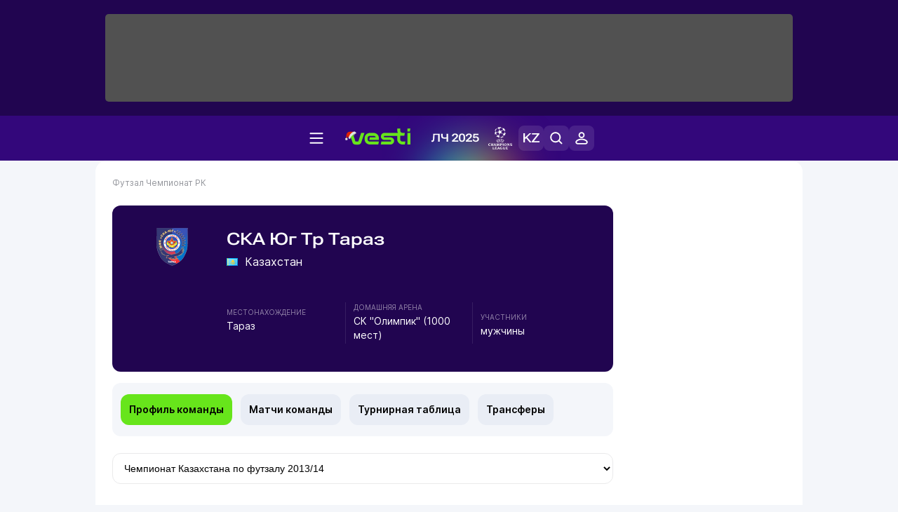

--- FILE ---
content_type: text/html; charset=UTF-8
request_url: https://vesti.kz/team/ska-yug-tr-237/
body_size: 20161
content:
<!DOCTYPE html>
<html lang="ru">
<head>
    
    <meta http-equiv="X-UA-Compatible" content="IE=edge">
    <meta name="viewport" content="width=device-width, initial-scale=1">
    <meta http-equiv="content-type" content="text/html; charset=utf-8"/>

    <meta name="apple-itunes-app" content="app-id=875149403">
    <meta name="al:ios:app_store_id" content="875149403">
    <meta name="al:ios:app_name" content="Vesti Спортивный Портал Казахстана">
    <meta name="al:android:package" content="kz.vesti">
    <meta name="al:android:app_name" content="Vesti Спортивный Портал Казахстана">
            <link href="/manifest.json" rel="manifest">
                    
                        <title>СКА Юг Тр (Чемпионат Казахстана по футзалу, Тараз): новости, состав команды, календарь и расписание  | Vesti.kz</title>
                            <meta name="Keywords" content="СКА Юг Тр, Футзал, Чемпионат Казахстана по футзалу"/>
                            <meta name="Description" content="Vesti.kz ▶ СКА Юг Тр (Чемпионат Казахстана по футзалу, Тараз) ☝ Спортивные новости СКА Юг Тр: турнирная таблица, расписание игр, трансферы ⭐ История команды ✅ Все о спорте на Вести КЗ."/>
                <link rel="shortcut icon" href="/favicon.ico" type="image/x-icon"/>
    <script>
        window.yaContextCb = window.yaContextCb || [];
    </script>
    <meta name="News_keywords" content="СКА Юг Тр, Футзал, Чемпионат Казахстана по футзалу"/>

    
        <link rel="canonical" href="https://vesti.kz/team/ska-yug-tr-237/"/>

    
            <meta property="og:site_name" content="Vesti.kz" />
<meta property="og:title" content="СКА Юг Тр" />
<meta property="og:description" content="СКА Юг Тр — Чемпионат Казахстана по футзалу: последние новости и события на крупнейшем спортивном портале Казахстана! Читайте последние новости «СКА Юг Тр» на Vesti.kz" />
<meta property="og:type" content="profile" />
	<meta property="og:image" content="https://vesti.kz/userdata/team/emblem_m/d0ef13f56e986244557a271de113999e.png" />
	<meta name="twitter:image:src" content="https://vesti.kz/userdata/team/emblem_m/d0ef13f56e986244557a271de113999e.png"/>
	<link rel="image_src" href="https://vesti.kz/userdata/team/emblem_m/d0ef13f56e986244557a271de113999e.png" />



<meta property="og:locale" content="ru" />

<meta name="twitter:site" content="@vestisporta" />
<meta name="twitter:title" content="СКА Юг Тр" />
<meta name="twitter:description" content="СКА Юг Тр — Чемпионат Казахстана по футзалу: последние новости и события на крупнейшем спортивном портале Казахстана! Читайте последние новости «СКА Юг Тр» на Vesti.kz" />
<meta name="twitter:card" content="summary_large_image"/>
<meta name="twitter:domain" content="Vesti.kz"/>

<meta property="article:publisher" content="https://www.facebook.com/vesti.kz" />
    
    <meta name="csrf-token" content="zkF7f9KsaBWBgMybFRrnx4MzesrpWJoBno60l8nk">

    <link rel="dns-prefetch" href="https://www.googletagmanager.com">
    <link rel="dns-prefetch" href="https://www.google-analytics.com">
    <link rel="dns-prefetch" href="https://www.google.com">
    <link rel="dns-prefetch" href="https://stats.g.doubleclick.net">
    <link rel="dns-prefetch" href="https://yastatic.net">
    <link rel="dns-prefetch" href="https://bs.yandex.ru">
    <link rel="dns-prefetch" href="https://mc.yandex.ru">

    <link rel="preconnect" href="https://www.googletagmanager.com">
    <link rel="preconnect" href="https://www.google-analytics.com">
    <link rel="preconnect" href="https://www.google.com">
    <link rel="preconnect" href="https://stats.g.doubleclick.net">
    <link rel="preconnect" href="https://yastatic.net">
    <link rel="preconnect" href="https://bs.yandex.ru">
    <link rel="preconnect" href="https://mc.yandex.ru">

                
        <link href="/css/vesti_new.css?id=48970367868947071d56" type="text/css" rel="stylesheet"/>

        
        
        

        
        
        
    
    



    
    

    
            
            
    <link rel="alternate" type="application/rss+xml"
          title="СКА Юг Тр (Чемпионат Казахстана по футзалу, Тараз): новости, состав команды, календарь и расписание"
          href="/news.rss"/>

    <script type="text/javascript">
        var hostHttp = 'http://vesti.kz';
        var vlang = 'ru';
        var recaptchaSiteKey = '6Ld6AtsdAAAAAHCtOWoqIH4bIm6ROCCxLR51VQ9I';
        window.page_type = 'inner';
        window.jsLoad = window.jsLoad || [];
    </script>

    <link rel="apple-touch-icon" sizes="180x180" href="/apple-touch-icon.png">
    <link rel="icon" type="image/png" sizes="32x32" href="/favicon-32x32.png">
    <link rel="icon" type="image/png" sizes="16x16" href="/favicon-16x16.png">
    <link rel="manifest" href="/site.webmanifest">
    <link rel="mask-icon" href="/safari-pinned-tab.svg" color="#5bbad5">
    <meta name="msapplication-TileColor" content="#33077B">
    <meta name="theme-color" content="#33077B">

    <script type="text/javascript">
        window.addEventListener('load', function () {
            setTimeout(function () {
                var googletag = googletag || {};
                googletag.cmd = googletag.cmd || [];
                (function () {
                    var gads = document.createElement('script');
                    gads.async = true;
                    gads.type = 'text/javascript';
                    var useSSL = 'https:' == document.location.protocol;
                    gads.src = (useSSL ? 'https:' : 'http:') +
                        '//www.googletagservices.com/tag/js/gpt.js';
                    var node = document.getElementsByTagName('script')[0];
                    node.parentNode.insertBefore(gads, node);
                })();
                console.log('gpt.js loaded');
            }, 3000);
        });
    </script>

    <!-- Google Tag Manager -->
    <script>
        window.addEventListener('load', function () {
            setTimeout(function () {
                (function (w, d, s, l, i) {
                    w[l] = w[l] || [];
                    w[l].push({
                        'gtm.start':
                            new Date().getTime(), event: 'gtm.js'
                    });
                    var f = d.getElementsByTagName(s)[0],
                        j = d.createElement(s), dl = l != 'dataLayer' ? '&l=' + l : '';
                    j.async = true;
                    j.src =
                        'https://www.googletagmanager.com/gtm.js?id=' + i + dl;
                    f.parentNode.insertBefore(j, f);
                })(window, document, 'script', 'dataLayer', 'GTM-KWR5P9S');
                console.log('GTM loaded');
            }, 3000);
        });
    </script>
    <!-- End Google Tag Manager -->

        </head>

<body>
<noscript><iframe src="https://www.googletagmanager.com/ns.html?id=GTM-KWR5P9S"
                  height="0" style="display:none;visibility:hidden"></iframe></noscript>

<span id="csrf-token-app"></span>

    <input type="hidden" id="auth-indicator" value="0"
       data-auth-req="Требуется авторизация на сайте">
<div id="bottom-banner">
    <div class="vesti-banner-980x100"></div>
</div>
<div id="corner-banner">
    <div class="vesti-banner-toplayer400x400"></div></div>
<div id="bigfull-banner" class="vesti-banner-fullscreen"></div>
<div id="sides-banners-wrap">
    <div id="sides-banners">
        <div class="vesti-banner-left-side"></div>
        <div class="vesti-banner-right-side"></div>
    </div>
</div>

<header class="header">
    <div class="header_adv">
            </div>

    <div class="header_nav">
        <img class="menu_burger active" src="/vesti_new/img/burger.svg">
        <img class="menu_burger-x" src="/vesti_new/img/burger-x.svg">

        <a class="menu_logo" href="/"><img src="/vesti_new/img/logo-ny.svg"></a>
        <a class="menu_1xbet" href="/league/"><img src="/vesti_new/img/1xbet-lc.svg"></a>

                <div class="menu_links_mob d-flex">
                            <a href="https://kaz.vesti.kz/" class="p-0 m-0">
                    <img class="menu_links_lang" src="/vesti_new/img/lang-mob.svg">
                </a>
                        <img class="menu_links_search" src="/vesti_new/img/search-mob.svg">
            <img src="/vesti_new/img/login-mob.svg" onclick="document.getElementById('vestiAuthModal').showModal()">
        </div>
        
    </div>

    <div class="search-area"></div>

    <div class="menu-opened">

        <div class="container menu-container">

            <div class="menu-aside">

                <div class="menu-aside-links">
                    <a href="/scores/">Матч-центр</a>
                    <a href="/video/">Видео</a>
                    <a href="/fotoarchive/">Галерея</a>
                    <a href="/vote/">Опросы</a>
                    <a href="/jobs/">Вакансии</a>
                    <a href="https://alashmg.kz/ru/advertising/project/2"
                       target="_blank">Рекламодателям</a>
                </div>

                <div class="footer_mid_feedback">
                    <div class="footer_sec_feedback_item">
                        <span>Редакция <img src="/vesti_new/img/phone.svg"></span>
                        <a href="https://api.whatsapp.com/send?phone=77003888188&text=%20">+7 (700) 3 888 188</a>
                    </div>

                    <div class="footer_sec_feedback_item">
                        <span>Реклама <img src="/vesti_new/img/phone.svg"></span>
                        <a href="https://api.whatsapp.com/send?phone=77770014499&text=%20">+7 (777) 001 44 99</a>
                    </div>
                </div>

                <div class="footer_top_soc">
                    <div>Мы в соцсетях:</div>
                    <a href="https://www.instagram.com/vestikzsport/"><img src="/vesti_new/img/footer-in.svg"></a>
                    <a href="https://t.me/vestisport"><img src="/vesti_new/img/footer-tg.svg"></a>
                    <a href="https://www.tiktok.com/@vestikzsport"><img src="/vesti_new/img/footer-tk.svg"></a>
                    <a href="http://www.facebook.com/vesti.kz"><img src="/vesti_new/img/footer-fb.svg"></a>
                    <a href="http://www.twitter.com/vestisporta"><img src="/vesti_new/img/footer-x.svg"></a>
                    <a href="http://vk.com/sportvesti"><img src="/vesti_new/img/footer-vk.svg"></a>
                    <a href="https://www.youtube.com/user/vestisporta/featured"><img src="/vesti_new/img/footer-yt.svg"></a>
                </div>
                            </div>

            <div class="menu-main">
                <ul class="sitemap-tree-mainlevel">

                    
                    




                        <li class="head-rub bookmaker">
                                                                <a href="/bookmaker/">Букмекеры &nbsp; <img src="/vesti_new/img/bookmaker.svg"></a>
                                                                <ul class="submenu-level-1">
                                                                                                                        <li>
                                                <a href="/olimpbet/">Olimpbet.kz</a>
                                                <ul class="submenu-level-2">
                                                                                                    </ul>
                                            </li>
                                                                                    <li>
                                                <a href="/1xbet.kz/">1xbet.kz</a>
                                                <ul class="submenu-level-2">
                                                                                                    </ul>
                                            </li>
                                                                                    <li>
                                                <a href="/parimatch.kz/">Parimatch.kz</a>
                                                <ul class="submenu-level-2">
                                                                                                    </ul>
                                            </li>
                                                                                                            </ul>
                                                    </li>
                    




                        <li class="head-rub boxing">
                                                                <a href="/boxing/">Бокс &nbsp; <img src="/vesti_new/img/boxing.svg"></a>
                                                                <ul class="submenu-level-1">
                                                                                                                        <li>
                                                <a href="/profi/">Профи-бокс</a>
                                                <ul class="submenu-level-2">
                                                                                                    </ul>
                                            </li>
                                                                                    <li>
                                                <a href="/amateur/">Любительский бокс</a>
                                                <ul class="submenu-level-2">
                                                                                                    </ul>
                                            </li>
                                                                                                            </ul>
                                                    </li>
                    




                        <li class="head-rub football">
                                                                <a href="/football/">Футбол &nbsp; <img src="/vesti_new/img/football.svg"></a>
                                                                <ul class="submenu-level-1">
                                                                                                                        <li>
                                                <a href="/footballkaz/">Казахстан(футбол)</a>
                                                <ul class="submenu-level-2">
                                                                                                                                                                        <li>
                                                                <a href="/kazfutbol/">КПЛ</a>
                                                                <ul class="submenu-level-3">
                                                                                                                                    </ul>

                                                            </li>
                                                                                                                    <li>
                                                                <a href="/firstleague/">Первая лига</a>
                                                                <ul class="submenu-level-3">
                                                                                                                                    </ul>

                                                            </li>
                                                                                                                    <li>
                                                                <a href="/cup/">Кубок Казахстана</a>
                                                                <ul class="submenu-level-3">
                                                                                                                                    </ul>

                                                            </li>
                                                                                                                    <li>
                                                                <a href="/leaguecup/">Кубок лиги</a>
                                                                <ul class="submenu-level-3">
                                                                                                                                    </ul>

                                                            </li>
                                                                                                                                                            </ul>
                                            </li>
                                                                                    <li>
                                                <a href="/england/">Англия</a>
                                                <ul class="submenu-level-2">
                                                                                                    </ul>
                                            </li>
                                                                                    <li>
                                                <a href="/spain/">Испания</a>
                                                <ul class="submenu-level-2">
                                                                                                    </ul>
                                            </li>
                                                                                    <li>
                                                <a href="/germany/">Германия</a>
                                                <ul class="submenu-level-2">
                                                                                                    </ul>
                                            </li>
                                                                                    <li>
                                                <a href="/footballrus/">Россия</a>
                                                <ul class="submenu-level-2">
                                                                                                    </ul>
                                            </li>
                                                                                    <li>
                                                <a href="/italia/">Италия</a>
                                                <ul class="submenu-level-2">
                                                                                                    </ul>
                                            </li>
                                                                                    <li>
                                                <a href="/turkey/">Турция</a>
                                                <ul class="submenu-level-2">
                                                                                                    </ul>
                                            </li>
                                                                                    <li>
                                                <a href="/france/">Франция</a>
                                                <ul class="submenu-level-2">
                                                                                                    </ul>
                                            </li>
                                                                                    <li>
                                                <a href="/league/">Лига чемпионов</a>
                                                <ul class="submenu-level-2">
                                                                                                    </ul>
                                            </li>
                                                                                    <li>
                                                <a href="/uefa/">Лига Европы</a>
                                                <ul class="submenu-level-2">
                                                                                                    </ul>
                                            </li>
                                                                                    <li>
                                                <a href="/conference_league/">Лига конференций</a>
                                                <ul class="submenu-level-2">
                                                                                                    </ul>
                                            </li>
                                                                                    <li>
                                                <a href="/mirfutbol/">Мировой футбол</a>
                                                <ul class="submenu-level-2">
                                                                                                    </ul>
                                            </li>
                                                                                    <li>
                                                <a href="/national/">Сборные</a>
                                                <ul class="submenu-level-2">
                                                                                                                                                                        <li>
                                                                <a href="/worldcup2022/">ЧМ-2022</a>
                                                                <ul class="submenu-level-3">
                                                                                                                                    </ul>

                                                            </li>
                                                                                                                    <li>
                                                                <a href="/euro2020/">Евро-2020</a>
                                                                <ul class="submenu-level-3">
                                                                                                                                    </ul>

                                                            </li>
                                                                                                                    <li>
                                                                <a href="/fifa2018/">ЧМ-2018</a>
                                                                <ul class="submenu-level-3">
                                                                                                                                    </ul>

                                                            </li>
                                                                                                                                                            </ul>
                                            </li>
                                                                                    <li>
                                                <a href="/womensfootball/">Женский футбол</a>
                                                <ul class="submenu-level-2">
                                                                                                    </ul>
                                            </li>
                                                                                                            </ul>
                                                    </li>
                    




                        <li class="head-rub hockey">
                                                                <a href="/hockey/">Хоккей &nbsp; <img src="/vesti_new/img/hockey.svg"></a>
                                                                <ul class="submenu-level-1">
                                                                                                                        <li>
                                                <a href="/khl/">КХЛ</a>
                                                <ul class="submenu-level-2">
                                                                                                    </ul>
                                            </li>
                                                                                    <li>
                                                <a href="/vhl/">ВХЛ</a>
                                                <ul class="submenu-level-2">
                                                                                                    </ul>
                                            </li>
                                                                                    <li>
                                                <a href="/hockeykaz/">Казахстан (Хоккей)</a>
                                                <ul class="submenu-level-2">
                                                                                                    </ul>
                                            </li>
                                                                                    <li>
                                                <a href="/hockeynational/">Сборные (хоккей)</a>
                                                <ul class="submenu-level-2">
                                                                                                    </ul>
                                            </li>
                                                                                    <li>
                                                <a href="/mhl/">МХЛ</a>
                                                <ul class="submenu-level-2">
                                                                                                    </ul>
                                            </li>
                                                                                    <li>
                                                <a href="/nhl/">НХЛ</a>
                                                <ul class="submenu-level-2">
                                                                                                    </ul>
                                            </li>
                                                                                    <li>
                                                <a href="/bandy/">Бенди (хоккей с мячом)</a>
                                                <ul class="submenu-level-2">
                                                                                                    </ul>
                                            </li>
                                                                                    <li>
                                                <a href="/womenshockey/">Женский хоккей</a>
                                                <ul class="submenu-level-2">
                                                                                                    </ul>
                                            </li>
                                                                                                            </ul>
                                                    </li>
                    




                        <li class="head-rub mini">
                                                                <a href="/mini/">Футзал &nbsp; <img src="/vesti_new/img/mini.svg"></a>
                                                                <ul class="submenu-level-1">
                                                                                                                        <li>
                                                <a href="/clubfutsal/">Клубный футзал</a>
                                                <ul class="submenu-level-2">
                                                                                                    </ul>
                                            </li>
                                                                                    <li>
                                                <a href="/nationalteam/">Сборная Казахстана</a>
                                                <ul class="submenu-level-2">
                                                                                                    </ul>
                                            </li>
                                                                                    <li>
                                                <a href="/otherfutsal/">Другое</a>
                                                <ul class="submenu-level-2">
                                                                                                    </ul>
                                            </li>
                                                                                    <li>
                                                <a href="/futsalwc2024/">ЧМ по футзалу 2024</a>
                                                <ul class="submenu-level-2">
                                                                                                    </ul>
                                            </li>
                                                                                                            </ul>
                                                    </li>
                    




                        <li class="head-rub combat">
                                                                <a href="/combat/">Единоборства &nbsp; <img src="/vesti_new/img/combat.svg"></a>
                                                                <ul class="submenu-level-1">
                                                                                                                        <li>
                                                <a href="/kulachnyieboi/">Кулачные бои</a>
                                                <ul class="submenu-level-2">
                                                                                                    </ul>
                                            </li>
                                                                                    <li>
                                                <a href="/karate/">Карате</a>
                                                <ul class="submenu-level-2">
                                                                                                    </ul>
                                            </li>
                                                                                    <li>
                                                <a href="/mixedfights/">MMA</a>
                                                <ul class="submenu-level-2">
                                                                                                                                                                        <li>
                                                                <a href="/ufc/">UFC</a>
                                                                <ul class="submenu-level-3">
                                                                                                                                    </ul>

                                                            </li>
                                                                                                                    <li>
                                                                <a href="/naiza/">Naiza</a>
                                                                <ul class="submenu-level-3">
                                                                                                                                    </ul>

                                                            </li>
                                                                                                                                                            </ul>
                                            </li>
                                                                                    <li>
                                                <a href="/kickboxing/">Кикбоксинг</a>
                                                <ul class="submenu-level-2">
                                                                                                    </ul>
                                            </li>
                                                                                    <li>
                                                <a href="/aikido/">Айкидо</a>
                                                <ul class="submenu-level-2">
                                                                                                    </ul>
                                            </li>
                                                                                    <li>
                                                <a href="/wushu/">Ушу</a>
                                                <ul class="submenu-level-2">
                                                                                                    </ul>
                                            </li>
                                                                                    <li>
                                                <a href="/taekwondo/">Таеквондо</a>
                                                <ul class="submenu-level-2">
                                                                                                    </ul>
                                            </li>
                                                                                    <li>
                                                <a href="/dogfight/">Рукопашный бой</a>
                                                <ul class="submenu-level-2">
                                                                                                    </ul>
                                            </li>
                                                                                    <li>
                                                <a href="/muay_thai/">Муай-тай</a>
                                                <ul class="submenu-level-2">
                                                                                                    </ul>
                                            </li>
                                                                                    <li>
                                                <a href="/ju_jitsu/">Джиу-джитсу</a>
                                                <ul class="submenu-level-2">
                                                                                                    </ul>
                                            </li>
                                                                                                            </ul>
                                                    </li>
                    




                        <li class="head-rub tennis">
                                                                <a href="/tennis/">Теннис &nbsp; <img src="/vesti_new/img/tennis.svg"></a>
                                                                <ul class="submenu-level-1">
                                                                                                                        <li>
                                                <a href="/atp/">ATP</a>
                                                <ul class="submenu-level-2">
                                                                                                    </ul>
                                            </li>
                                                                                    <li>
                                                <a href="/wta/">WTA</a>
                                                <ul class="submenu-level-2">
                                                                                                    </ul>
                                            </li>
                                                                                    <li>
                                                <a href="/daviscup/">Кубок Дэвиса</a>
                                                <ul class="submenu-level-2">
                                                                                                    </ul>
                                            </li>
                                                                                    <li>
                                                <a href="/billiejeankingcup/">Кубок Билли Джин Кинг</a>
                                                <ul class="submenu-level-2">
                                                                                                    </ul>
                                            </li>
                                                                                    <li>
                                                <a href="/tenniskaz/">Казахстан (теннис)</a>
                                                <ul class="submenu-level-2">
                                                                                                    </ul>
                                            </li>
                                                                                    <li>
                                                <a href="/itf/">ITF</a>
                                                <ul class="submenu-level-2">
                                                                                                    </ul>
                                            </li>
                                                                                                            </ul>
                                                    </li>
                    




                        <li class="head-rub athletic_sports">
                                                                <a href="/athletic_sports/">Атлетика &nbsp; <img src="/vesti_new/img/athletic_sports.svg"></a>
                                                                <ul class="submenu-level-1">
                                                                                                                        <li>
                                                <a href="/arm_wrestling/">Армрестлинг</a>
                                                <ul class="submenu-level-2">
                                                                                                    </ul>
                                            </li>
                                                                                    <li>
                                                <a href="/bodybuilding/">Бодибилдинг</a>
                                                <ul class="submenu-level-2">
                                                                                                    </ul>
                                            </li>
                                                                                    <li>
                                                <a href="/powerlifting/">Пауэрлифтинг</a>
                                                <ul class="submenu-level-2">
                                                                                                    </ul>
                                            </li>
                                                                                    <li>
                                                <a href="/athletics/">Легкая атлетика</a>
                                                <ul class="submenu-level-2">
                                                                                                    </ul>
                                            </li>
                                                                                    <li>
                                                <a href="/heavyathl/">Тяжелая атлетика</a>
                                                <ul class="submenu-level-2">
                                                                                                    </ul>
                                            </li>
                                                                                                            </ul>
                                                    </li>
                    




                        <li class="head-rub wrestling">
                                                                <a href="/wrestling/">Борьба &nbsp; <img src="/vesti_new/img/wrestling.svg"></a>
                                                                <ul class="submenu-level-1">
                                                                                                                        <li>
                                                <a href="/free_style_wrestling/">Вольная борьба</a>
                                                <ul class="submenu-level-2">
                                                                                                    </ul>
                                            </li>
                                                                                    <li>
                                                <a href="/graeco_roman_wrestling/">Греко-римская борьба</a>
                                                <ul class="submenu-level-2">
                                                                                                    </ul>
                                            </li>
                                                                                    <li>
                                                <a href="/judo/">Дзюдо</a>
                                                <ul class="submenu-level-2">
                                                                                                    </ul>
                                            </li>
                                                                                    <li>
                                                <a href="/female_wrestling/">Женская борьба</a>
                                                <ul class="submenu-level-2">
                                                                                                    </ul>
                                            </li>
                                                                                    <li>
                                                <a href="/kazakh_kures/">Казакша курес</a>
                                                <ul class="submenu-level-2">
                                                                                                    </ul>
                                            </li>
                                                                                    <li>
                                                <a href="/sambo/">Самбо</a>
                                                <ul class="submenu-level-2">
                                                                                                    </ul>
                                            </li>
                                                                                                            </ul>
                                                    </li>
                    




                        <li class="head-rub olympiads">
                                                                <a href="/olympiads/">Олимпиада &nbsp; <img src="/vesti_new/img/olympiads.svg"></a>
                                                                <ul class="submenu-level-1">
                                                                                                                        <li>
                                                <a href="/olympics2024/">Олимпиада-2024</a>
                                                <ul class="submenu-level-2">
                                                                                                    </ul>
                                            </li>
                                                                                    <li>
                                                <a href="/winter_olympic_games/">Зимняя Олимпиада</a>
                                                <ul class="submenu-level-2">
                                                                                                                                                                        <li>
                                                                <a href="/olympics2026/">Олимпиада-2026</a>
                                                                <ul class="submenu-level-3">
                                                                                                                                    </ul>

                                                            </li>
                                                                                                                                                            </ul>
                                            </li>
                                                                                    <li>
                                                <a href="/olympic/">Олимпиада-2020</a>
                                                <ul class="submenu-level-2">
                                                                                                                                                                        <li>
                                                                <a href="/tokyo2020/">Дорога в Токио</a>
                                                                <ul class="submenu-level-3">
                                                                                                                                    </ul>

                                                            </li>
                                                                                                                                                            </ul>
                                            </li>
                                                                                                            </ul>
                                                    </li>
                    




                        <li class="head-rub lifestyle">
                                                                <a href="/lifestyle/">Lifestyle &nbsp; <img src="/vesti_new/img/lifestyle.svg"></a>
                                                                <ul class="submenu-level-1">
                                                                                                                        <li>
                                                <a href="/menzone/">Мужская зона</a>
                                                <ul class="submenu-level-2">
                                                                                                    </ul>
                                            </li>
                                                                                    <li>
                                                <a href="/pitaniye/">Питание</a>
                                                <ul class="submenu-level-2">
                                                                                                    </ul>
                                            </li>
                                                                                    <li>
                                                <a href="/tasty/">Красиво</a>
                                                <ul class="submenu-level-2">
                                                                                                    </ul>
                                            </li>
                                                                                    <li>
                                                <a href="/sport_lifestyle/">Здоровый образ жизни</a>
                                                <ul class="submenu-level-2">
                                                                                                    </ul>
                                            </li>
                                                                                                            </ul>
                                                    </li>
                    




                        <li class="head-rub other">
                                                                <a href="/other/">Другие &nbsp; <img src="/vesti_new/img/other.svg"></a>
                                                                <ul class="submenu-level-1">
                                                                                                                        <li>
                                                <a href="/cycling/">Велоспорт</a>
                                                <ul class="submenu-level-2">
                                                                                                                                                                        <li>
                                                                <a href="/astana/">Велокоманда &quot;Астана&quot;</a>
                                                                <ul class="submenu-level-3">
                                                                                                                                    </ul>

                                                            </li>
                                                                                                                    <li>
                                                                <a href="/letour/">Тур де Франс</a>
                                                                <ul class="submenu-level-3">
                                                                                                                                    </ul>

                                                            </li>
                                                                                                                    <li>
                                                                <a href="/giro/">Джиро д’Италия</a>
                                                                <ul class="submenu-level-3">
                                                                                                                                    </ul>

                                                            </li>
                                                                                                                    <li>
                                                                <a href="/vuelta/">Вуэльта</a>
                                                                <ul class="submenu-level-3">
                                                                                                                                    </ul>

                                                            </li>
                                                                                                                    <li>
                                                                <a href="/velokaz/">Казахстан (велоспорт)</a>
                                                                <ul class="submenu-level-3">
                                                                                                                                    </ul>

                                                            </li>
                                                                                                                                                            </ul>
                                            </li>
                                                                                    <li>
                                                <a href="/volleyball/">Волейбол</a>
                                                <ul class="submenu-level-2">
                                                                                                                                                                        <li>
                                                                <a href="/beach_volleyball/">Пляжный волейбол</a>
                                                                <ul class="submenu-level-3">
                                                                                                                                    </ul>

                                                            </li>
                                                                                                                                                            </ul>
                                            </li>
                                                                                    <li>
                                                <a href="/aquatics/">Водные виды спорта</a>
                                                <ul class="submenu-level-2">
                                                                                                                                                                        <li>
                                                                <a href="/swimming/">Плавание</a>
                                                                <ul class="submenu-level-3">
                                                                                                                                    </ul>

                                                            </li>
                                                                                                                    <li>
                                                                <a href="/diving/">Прыжки в воду</a>
                                                                <ul class="submenu-level-3">
                                                                                                                                    </ul>

                                                            </li>
                                                                                                                    <li>
                                                                <a href="/synchronized_swimming/">Синхронное плавание</a>
                                                                <ul class="submenu-level-3">
                                                                                                                                    </ul>

                                                            </li>
                                                                                                                    <li>
                                                                <a href="/rafting/">Рафтинг</a>
                                                                <ul class="submenu-level-3">
                                                                                                                                    </ul>

                                                            </li>
                                                                                                                    <li>
                                                                <a href="/surfing/">Серфинг</a>
                                                                <ul class="submenu-level-3">
                                                                                                                                    </ul>

                                                            </li>
                                                                                                                    <li>
                                                                <a href="/kitesurfing/">Кайтсерфинг</a>
                                                                <ul class="submenu-level-3">
                                                                                                                                    </ul>

                                                            </li>
                                                                                                                    <li>
                                                                <a href="/windsurfing/">Виндсерфинг</a>
                                                                <ul class="submenu-level-3">
                                                                                                                                    </ul>

                                                            </li>
                                                                                                                    <li>
                                                                <a href="/water_polo/">Водное поло</a>
                                                                <ul class="submenu-level-3">
                                                                                                                                    </ul>

                                                            </li>
                                                                                                                    <li>
                                                                <a href="/rowing/">Гребля</a>
                                                                <ul class="submenu-level-3">
                                                                                                                                    </ul>

                                                            </li>
                                                                                                                                                            </ul>
                                            </li>
                                                                                    <li>
                                                <a href="/handball/">Гандбол</a>
                                                <ul class="submenu-level-2">
                                                                                                    </ul>
                                            </li>
                                                                                    <li>
                                                <a href="/modern_pentathlon/">Современное пятиборье</a>
                                                <ul class="submenu-level-2">
                                                                                                    </ul>
                                            </li>
                                                                                    <li>
                                                <a href="/wintersport/">Зимние виды спорта</a>
                                                <ul class="submenu-level-2">
                                                                                                                                                                        <li>
                                                                <a href="/figure_skating/">Фигурное катание</a>
                                                                <ul class="submenu-level-3">
                                                                                                                                    </ul>

                                                            </li>
                                                                                                                    <li>
                                                                <a href="/short_track/">Шорт-трек</a>
                                                                <ul class="submenu-level-3">
                                                                                                                                    </ul>

                                                            </li>
                                                                                                                    <li>
                                                                <a href="/ski_orienteering/">Ориентирование на лыжах</a>
                                                                <ul class="submenu-level-3">
                                                                                                                                    </ul>

                                                            </li>
                                                                                                                    <li>
                                                                <a href="/biathlon/">Биатлон</a>
                                                                <ul class="submenu-level-3">
                                                                                                                                    </ul>

                                                            </li>
                                                                                                                    <li>
                                                                <a href="/curling/">Керлинг</a>
                                                                <ul class="submenu-level-3">
                                                                                                                                    </ul>

                                                            </li>
                                                                                                                    <li>
                                                                <a href="/speed_skating/">Конькобежный спорт</a>
                                                                <ul class="submenu-level-3">
                                                                                                                                                                                                                        <li>
                                                                                <a href="/skate_running/">Гонки на коньках</a>
                                                                                <ul class="submenu-level-4">
                                                                                                                                                                    </ul>
                                                                            </li>
                                                                                                                                                                                                            </ul>

                                                            </li>
                                                                                                                    <li>
                                                                <a href="/skiing/">Лыжный спорт</a>
                                                                <ul class="submenu-level-3">
                                                                                                                                                                                                                        <li>
                                                                                <a href="/downhill_skiing/">Горнолыжный спорт</a>
                                                                                <ul class="submenu-level-4">
                                                                                                                                                                    </ul>
                                                                            </li>
                                                                                                                                                    <li>
                                                                                <a href="/alpine_combination/">Лыжное двоеборье</a>
                                                                                <ul class="submenu-level-4">
                                                                                                                                                                    </ul>
                                                                            </li>
                                                                                                                                                    <li>
                                                                                <a href="/cross_county_skiing/">Лыжные гонки</a>
                                                                                <ul class="submenu-level-4">
                                                                                                                                                                    </ul>
                                                                            </li>
                                                                                                                                                    <li>
                                                                                <a href="/skiing_jumping/">Прыжки с трамплина</a>
                                                                                <ul class="submenu-level-4">
                                                                                                                                                                    </ul>
                                                                            </li>
                                                                                                                                                    <li>
                                                                                <a href="/snowboarding/">Сноубординг</a>
                                                                                <ul class="submenu-level-4">
                                                                                                                                                                    </ul>
                                                                            </li>
                                                                                                                                                    <li>
                                                                                <a href="/freestyle_skiing/">Фристайл</a>
                                                                                <ul class="submenu-level-4">
                                                                                                                                                                    </ul>
                                                                            </li>
                                                                                                                                                                                                            </ul>

                                                            </li>
                                                                                                                                                            </ul>
                                            </li>
                                                                                    <li>
                                                <a href="/gymnastics/">Гимнастика</a>
                                                <ul class="submenu-level-2">
                                                                                                                                                                        <li>
                                                                <a href="/artistic_gymnastics/">Спортивная гимнастика</a>
                                                                <ul class="submenu-level-3">
                                                                                                                                    </ul>

                                                            </li>
                                                                                                                    <li>
                                                                <a href="/rhythmic_gymnastics/">Художественная гимнастика</a>
                                                                <ul class="submenu-level-3">
                                                                                                                                    </ul>

                                                            </li>
                                                                                                                                                            </ul>
                                            </li>
                                                                                    <li>
                                                <a href="/intellect/">Интеллектуальные</a>
                                                <ul class="submenu-level-2">
                                                                                                                                                                        <li>
                                                                <a href="/chess/">Шахматы</a>
                                                                <ul class="submenu-level-3">
                                                                                                                                    </ul>

                                                            </li>
                                                                                                                    <li>
                                                                <a href="/checkers/">Шашки</a>
                                                                <ul class="submenu-level-3">
                                                                                                                                    </ul>

                                                            </li>
                                                                                                                    <li>
                                                                <a href="/9kumalak/">Тогыз кумалак</a>
                                                                <ul class="submenu-level-3">
                                                                                                                                    </ul>

                                                            </li>
                                                                                                                                                            </ul>
                                            </li>
                                                                                    <li>
                                                <a href="/competitions/">Соревнования</a>
                                                <ul class="submenu-level-2">
                                                                                                                                                                        <li>
                                                                <a href="/paralympic_games/">Паралимпиада</a>
                                                                <ul class="submenu-level-3">
                                                                                                                                    </ul>

                                                            </li>
                                                                                                                    <li>
                                                                <a href="/spartakiada/">Спартакиада</a>
                                                                <ul class="submenu-level-3">
                                                                                                                                    </ul>

                                                            </li>
                                                                                                                                                            </ul>
                                            </li>
                                                                                    <li>
                                                <a href="/autosport/">Автоспорт</a>
                                                <ul class="submenu-level-2">
                                                                                                                                                                        <li>
                                                                <a href="/rally/">Ралли</a>
                                                                <ul class="submenu-level-3">
                                                                                                                                    </ul>

                                                            </li>
                                                                                                                    <li>
                                                                <a href="/highway_circular_races/">Шоссейно-кольцевые гонки</a>
                                                                <ul class="submenu-level-3">
                                                                                                                                    </ul>

                                                            </li>
                                                                                                                    <li>
                                                                <a href="/formula_1/">Формула-1</a>
                                                                <ul class="submenu-level-3">
                                                                                                                                    </ul>

                                                            </li>
                                                                                                                    <li>
                                                                <a href="/motosport/">Мотоспорт</a>
                                                                <ul class="submenu-level-3">
                                                                                                                                    </ul>

                                                            </li>
                                                                                                                    <li>
                                                                <a href="/karting/">Картинг</a>
                                                                <ul class="submenu-level-3">
                                                                                                                                    </ul>

                                                            </li>
                                                                                                                                                            </ul>
                                            </li>
                                                                                    <li>
                                                <a href="/contest/">Конкурсы</a>
                                                <ul class="submenu-level-2">
                                                                                                    </ul>
                                            </li>
                                                                                    <li>
                                                <a href="/more/">Еще</a>
                                                <ul class="submenu-level-2">
                                                                                                                                                                        <li>
                                                                <a href="/sportsout/">Около спорта</a>
                                                                <ul class="submenu-level-3">
                                                                                                                                                                                                                        <li>
                                                                                <a href="/sportivnyedevushki/">Спортивные девушки</a>
                                                                                <ul class="submenu-level-4">
                                                                                                                                                                    </ul>
                                                                            </li>
                                                                                                                                                    <li>
                                                                                <a href="/curiosities/">Курьезы</a>
                                                                                <ul class="submenu-level-4">
                                                                                                                                                                    </ul>
                                                                            </li>
                                                                                                                                                    <li>
                                                                                <a href="/incidents/">Происшествия</a>
                                                                                <ul class="submenu-level-4">
                                                                                                                                                                    </ul>
                                                                            </li>
                                                                                                                                                    <li>
                                                                                <a href="/sport_facilities/">Спортивные объекты</a>
                                                                                <ul class="submenu-level-4">
                                                                                                                                                                    </ul>
                                                                            </li>
                                                                                                                                                    <li>
                                                                                <a href="/scandals/">Скандалы</a>
                                                                                <ul class="submenu-level-4">
                                                                                                                                                                    </ul>
                                                                            </li>
                                                                                                                                                    <li>
                                                                                <a href="/masssport/">Массовый спорт</a>
                                                                                <ul class="submenu-level-4">
                                                                                                                                                                    </ul>
                                                                            </li>
                                                                                                                                                    <li>
                                                                                <a href="/interesting/">Интересное в мире спорта</a>
                                                                                <ul class="submenu-level-4">
                                                                                                                                                                                                                                                                        <li>
                                                                                                <a href="/sport_history/">История видов спорта</a>
                                                                                                <ul class="submenu-level-5">
                                                                                                                                                                                                    </ul>
                                                                                            </li>
                                                                                                                                                                                    <li>
                                                                                                <a href="/succes_story/">Истории успеха</a>
                                                                                                <ul class="submenu-level-5">
                                                                                                                                                                                                    </ul>
                                                                                            </li>
                                                                                                                                                                                                                                                            </ul>
                                                                            </li>
                                                                                                                                                    <li>
                                                                                <a href="/technologies/">Технологии в спорте</a>
                                                                                <ul class="submenu-level-4">
                                                                                                                                                                                                                                                                        <li>
                                                                                                <a href="/gadgets/">Спортивные гаджеты</a>
                                                                                                <ul class="submenu-level-5">
                                                                                                                                                                                                    </ul>
                                                                                            </li>
                                                                                                                                                                                                                                                            </ul>
                                                                            </li>
                                                                                                                                                                                                            </ul>

                                                            </li>
                                                                                                                    <li>
                                                                <a href="/announcement/">Анонс дня</a>
                                                                <ul class="submenu-level-3">
                                                                                                                                    </ul>

                                                            </li>
                                                                                                                    <li>
                                                                <a href="/para_sport/">Параспорт</a>
                                                                <ul class="submenu-level-3">
                                                                                                                                    </ul>

                                                            </li>
                                                                                                                    <li>
                                                                <a href="/child_sport/">Детский спорт</a>
                                                                <ul class="submenu-level-3">
                                                                                                                                    </ul>

                                                            </li>
                                                                                                                    <li>
                                                                <a href="/topyear/">ТОП событий года</a>
                                                                <ul class="submenu-level-3">
                                                                                                                                    </ul>

                                                            </li>
                                                                                                                    <li>
                                                                <a href="/statistics/">Статистика</a>
                                                                <ul class="submenu-level-3">
                                                                                                                                                                                                                        <li>
                                                                                <a href="/transfers/">Таблицы переходов</a>
                                                                                <ul class="submenu-level-4">
                                                                                                                                                                    </ul>
                                                                            </li>
                                                                                                                                                    <li>
                                                                                <a href="/calendars/">Календари</a>
                                                                                <ul class="submenu-level-4">
                                                                                                                                                                    </ul>
                                                                            </li>
                                                                                                                                                                                                            </ul>

                                                            </li>
                                                                                                                                                            </ul>
                                            </li>
                                                                                                            </ul>
                                                    </li>
                                    </ul>
            </div>
        </div>
    </div>
</header>







<main class="container">

    <div class="breadcrumbs-common" itemscope itemtype="http://schema.org/BreadcrumbList">
        <span itemprop="itemListElement" itemscope itemtype="http://schema.org/ListItem">
                <a itemprop="item" href="/soccer_mini/scores/"><span itemprop="name">Футзал</span></a>
            <meta itemprop="position" content="1" />
        </span>
                    <span itemprop="itemListElement" itemscope itemtype="http://schema.org/ListItem">
                <a itemprop="item" href="/leagues/61/"><span itemprop="name">Чемпионат РК</span></a>
            <meta itemprop="position" content="2" />
            </span>
            </div>

    
    <div class="content">
        <div class="content_main">

            <div class="team-head">

    <img class="team-ava" itemprop="image" src="https://vesti.kz/userdata/team/emblem_m/d0ef13f56e986244557a271de113999e.png">

    <div class="team-main">
        <h1>СКА Юг Тр Тараз</h1>

        <div class="team-country">
            <img alt="Казахстан" src="/static/flags/16/kz.gif">&nbsp; Казахстан
        </div>

        <div class="team-info">
                            <div class="team-info_item">
                    <dt>Местонахождение</dt>
                    <dd itemprop="addressLocality">Тараз</dd>
                </div>
            
                            <div class="team-info_item">
                                        <dt>Домашняя арена</dt>
                    <dd>СК &quot;Олимпик&quot;  (1000 мест)</dd>
                </div>
            
            
            
            <div class="team-info_item">
                <dt>Участники</dt>
                <dd>мужчины</dd>
            </div>

            
                    </div>
    </div>
</div>

            <div class="page-menu">
	<a href="/team/ska-yug-tr-237/" class="bold">Профиль команды</a>

		<a href="/team/games/237/" class="">Матчи команды</a>

					<a href="/standing/625" class="">Турнирная таблица</a>
	
		<a href="/team/transfers/237/" class="">Трансферы</a>

	</div>


            
            <div class="stage-select">
                <select id="team-tournaments" data-team="237">
                    <option value="">--</option>

                                            <option value="625" selected>
                            Чемпионат Казахстана по футзалу 2013/14
                        </option>
                                            <option value="595" >
                            Кубок Казахстана по футзалу 2013
                        </option>
                                    </select>
            </div>

            <div id="tourteamstat">
                                    <details>
        <summary>
            <span class="number-stat">№</span>
            <div class="citiz">
                <img src="/vesti_new/img/flags/kz.svg" title="Казахстан" alt="Казахстан" class="dimage" />
            </div>
                        <a href="/player/7510/">Дмитрий Козулькин</a>
        </summary>

        <p>
            <span class="title-stat">Дата рождения</span> <br/>
            15.03.1988
        </p>
        <p>
            <span class="title-stat">Позиция</span> <br/>
            Вратарь
        </p>

        <p data-playerid="7510"
           data-teamid="237"
           data-tourid="625"
           data-sportid="67"
           data-action="active"
           data-onClick="showPlayerGames(7510,237,625,67, 'active')"
           class="popup-link show-player-games">

            <span class="title-stat">Игры</span> <br/>

            39
        </p>

        <!-- футбол -->
                    <p data-playerid="7510"
               data-teamid="237"
               data-tourid="625"
               data-sportid="67"
               data-action="hit"
               data-onClick="showPlayerGames(7510,237,625,67, 'hit')"
               class="popup-link show-player-games">

                <span class="title-stat">Желтые карточки</span> <br/>

                

            </p>

            <p data-playerid="7510"
               data-teamid="237"
               data-tourid="625"
               data-sportid="67"
               data-action="foul"
               data-onClick="showPlayerGames(7510,237,625,67, 'foul')"
               class="popup-link show-player-games">

                <span class="title-stat">Красные карточки</span> <br/>

                

            </p>

            

        <!-- хоккей -->
            </details>

    	
    			
    
    
    <details>
        <summary>
            <span class="number-stat">№</span>
            <div class="citiz">
                <img src="/vesti_new/img/flags/br.svg" title="Бразилия" alt="Бразилия" class="dimage" />
            </div>
                        <a href="/player/7508/">де Оливейра Алешандре - Родригес</a>
        </summary>

        <p>
            <span class="title-stat">Дата рождения</span> <br/>
            19.03.1985
        </p>
        <p>
            <span class="title-stat">Позиция</span> <br/>
            Вратарь
        </p>

        <p data-playerid="7508"
           data-teamid="237"
           data-tourid="625"
           data-sportid="67"
           data-action="active"
           data-onClick="showPlayerGames(7508,237,625,67, 'active')"
           class="popup-link show-player-games">

            <span class="title-stat">Игры</span> <br/>

            21
        </p>

        <!-- футбол -->
                    <p data-playerid="7508"
               data-teamid="237"
               data-tourid="625"
               data-sportid="67"
               data-action="hit"
               data-onClick="showPlayerGames(7508,237,625,67, 'hit')"
               class="popup-link show-player-games">

                <span class="title-stat">Желтые карточки</span> <br/>

                5

            </p>

            <p data-playerid="7508"
               data-teamid="237"
               data-tourid="625"
               data-sportid="67"
               data-action="foul"
               data-onClick="showPlayerGames(7508,237,625,67, 'foul')"
               class="popup-link show-player-games">

                <span class="title-stat">Красные карточки</span> <br/>

                1

            </p>

            1

        <!-- хоккей -->
            </details>

    	
            	
    
    
    <details>
        <summary>
            <span class="number-stat">№</span>
            <div class="citiz">
                <img src="/vesti_new/img/flags/kz.svg" title="Казахстан" alt="Казахстан" class="dimage" />
            </div>
                        <a href="/player/7457/">Кайрат Кульбараков</a>
        </summary>

        <p>
            <span class="title-stat">Дата рождения</span> <br/>
            29.07.1981
        </p>
        <p>
            <span class="title-stat">Позиция</span> <br/>
            Универсал
        </p>

        <p data-playerid="7457"
           data-teamid="237"
           data-tourid="625"
           data-sportid="67"
           data-action="active"
           data-onClick="showPlayerGames(7457,237,625,67, 'active')"
           class="popup-link show-player-games">

            <span class="title-stat">Игры</span> <br/>

            35
        </p>

        <!-- футбол -->
                    <p data-playerid="7457"
               data-teamid="237"
               data-tourid="625"
               data-sportid="67"
               data-action="hit"
               data-onClick="showPlayerGames(7457,237,625,67, 'hit')"
               class="popup-link show-player-games">

                <span class="title-stat">Желтые карточки</span> <br/>

                10

            </p>

            <p data-playerid="7457"
               data-teamid="237"
               data-tourid="625"
               data-sportid="67"
               data-action="foul"
               data-onClick="showPlayerGames(7457,237,625,67, 'foul')"
               class="popup-link show-player-games">

                <span class="title-stat">Красные карточки</span> <br/>

                9

            </p>

            2

        <!-- хоккей -->
            </details>

    	
            	
    
    
    <details>
        <summary>
            <span class="number-stat">№</span>
            <div class="citiz">
                <img src="/vesti_new/img/flags/kz.svg" title="Казахстан" alt="Казахстан" class="dimage" />
            </div>
                        <a href="/player/2858/">Азамат Серикулы</a>
        </summary>

        <p>
            <span class="title-stat">Дата рождения</span> <br/>
            01.01.1994
        </p>
        <p>
            <span class="title-stat">Позиция</span> <br/>
            Универсал
        </p>

        <p data-playerid="2858"
           data-teamid="237"
           data-tourid="625"
           data-sportid="67"
           data-action="active"
           data-onClick="showPlayerGames(2858,237,625,67, 'active')"
           class="popup-link show-player-games">

            <span class="title-stat">Игры</span> <br/>

            35
        </p>

        <!-- футбол -->
                    <p data-playerid="2858"
               data-teamid="237"
               data-tourid="625"
               data-sportid="67"
               data-action="hit"
               data-onClick="showPlayerGames(2858,237,625,67, 'hit')"
               class="popup-link show-player-games">

                <span class="title-stat">Желтые карточки</span> <br/>

                

            </p>

            <p data-playerid="2858"
               data-teamid="237"
               data-tourid="625"
               data-sportid="67"
               data-action="foul"
               data-onClick="showPlayerGames(2858,237,625,67, 'foul')"
               class="popup-link show-player-games">

                <span class="title-stat">Красные карточки</span> <br/>

                

            </p>

            

        <!-- хоккей -->
            </details>

    	
            	
    
    
    <details>
        <summary>
            <span class="number-stat">№</span>
            <div class="citiz">
                <img src="/vesti_new/img/flags/kz.svg" title="Казахстан" alt="Казахстан" class="dimage" />
            </div>
                        <a href="/player/7458/">Асылбек Мухамедияров</a>
        </summary>

        <p>
            <span class="title-stat">Дата рождения</span> <br/>
            17.02.1984
        </p>
        <p>
            <span class="title-stat">Позиция</span> <br/>
            Универсал
        </p>

        <p data-playerid="7458"
           data-teamid="237"
           data-tourid="625"
           data-sportid="67"
           data-action="active"
           data-onClick="showPlayerGames(7458,237,625,67, 'active')"
           class="popup-link show-player-games">

            <span class="title-stat">Игры</span> <br/>

            32
        </p>

        <!-- футбол -->
                    <p data-playerid="7458"
               data-teamid="237"
               data-tourid="625"
               data-sportid="67"
               data-action="hit"
               data-onClick="showPlayerGames(7458,237,625,67, 'hit')"
               class="popup-link show-player-games">

                <span class="title-stat">Желтые карточки</span> <br/>

                12

            </p>

            <p data-playerid="7458"
               data-teamid="237"
               data-tourid="625"
               data-sportid="67"
               data-action="foul"
               data-onClick="showPlayerGames(7458,237,625,67, 'foul')"
               class="popup-link show-player-games">

                <span class="title-stat">Красные карточки</span> <br/>

                7

            </p>

            1

        <!-- хоккей -->
            </details>

    	
            	
    
    
    <details>
        <summary>
            <span class="number-stat">№</span>
            <div class="citiz">
                <img src="/vesti_new/img/flags/uz.svg" title="Узбекистан" alt="Узбекистан" class="dimage" />
            </div>
                        <a href="/player/7495/">Фарход Абдумавлянов</a>
        </summary>

        <p>
            <span class="title-stat">Дата рождения</span> <br/>
            12.11.1987
        </p>
        <p>
            <span class="title-stat">Позиция</span> <br/>
            Универсал
        </p>

        <p data-playerid="7495"
           data-teamid="237"
           data-tourid="625"
           data-sportid="67"
           data-action="active"
           data-onClick="showPlayerGames(7495,237,625,67, 'active')"
           class="popup-link show-player-games">

            <span class="title-stat">Игры</span> <br/>

            25
        </p>

        <!-- футбол -->
                    <p data-playerid="7495"
               data-teamid="237"
               data-tourid="625"
               data-sportid="67"
               data-action="hit"
               data-onClick="showPlayerGames(7495,237,625,67, 'hit')"
               class="popup-link show-player-games">

                <span class="title-stat">Желтые карточки</span> <br/>

                24

            </p>

            <p data-playerid="7495"
               data-teamid="237"
               data-tourid="625"
               data-sportid="67"
               data-action="foul"
               data-onClick="showPlayerGames(7495,237,625,67, 'foul')"
               class="popup-link show-player-games">

                <span class="title-stat">Красные карточки</span> <br/>

                3

            </p>

            

        <!-- хоккей -->
            </details>

    	
            	
    
    
    <details>
        <summary>
            <span class="number-stat">№</span>
            <div class="citiz">
                <img src="/vesti_new/img/flags/uz.svg" title="Узбекистан" alt="Узбекистан" class="dimage" />
            </div>
                        <a href="/player/11065/">Жамолиддин Шарипов</a>
        </summary>

        <p>
            <span class="title-stat">Дата рождения</span> <br/>
            12.08.1985
        </p>
        <p>
            <span class="title-stat">Позиция</span> <br/>
            Универсал
        </p>

        <p data-playerid="11065"
           data-teamid="237"
           data-tourid="625"
           data-sportid="67"
           data-action="active"
           data-onClick="showPlayerGames(11065,237,625,67, 'active')"
           class="popup-link show-player-games">

            <span class="title-stat">Игры</span> <br/>

            11
        </p>

        <!-- футбол -->
                    <p data-playerid="11065"
               data-teamid="237"
               data-tourid="625"
               data-sportid="67"
               data-action="hit"
               data-onClick="showPlayerGames(11065,237,625,67, 'hit')"
               class="popup-link show-player-games">

                <span class="title-stat">Желтые карточки</span> <br/>

                5

            </p>

            <p data-playerid="11065"
               data-teamid="237"
               data-tourid="625"
               data-sportid="67"
               data-action="foul"
               data-onClick="showPlayerGames(11065,237,625,67, 'foul')"
               class="popup-link show-player-games">

                <span class="title-stat">Красные карточки</span> <br/>

                2

            </p>

            

        <!-- хоккей -->
            </details>

    	
            	
    
    
    <details>
        <summary>
            <span class="number-stat">№</span>
            <div class="citiz">
                <img src="/vesti_new/img/flags/uz.svg" title="Узбекистан" alt="Узбекистан" class="dimage" />
            </div>
                        <a href="/player/7453/">Дильшод Ирсалиев</a>
        </summary>

        <p>
            <span class="title-stat">Дата рождения</span> <br/>
            31.12.1983
        </p>
        <p>
            <span class="title-stat">Позиция</span> <br/>
            Универсал
        </p>

        <p data-playerid="7453"
           data-teamid="237"
           data-tourid="625"
           data-sportid="67"
           data-action="active"
           data-onClick="showPlayerGames(7453,237,625,67, 'active')"
           class="popup-link show-player-games">

            <span class="title-stat">Игры</span> <br/>

            3
        </p>

        <!-- футбол -->
                    <p data-playerid="7453"
               data-teamid="237"
               data-tourid="625"
               data-sportid="67"
               data-action="hit"
               data-onClick="showPlayerGames(7453,237,625,67, 'hit')"
               class="popup-link show-player-games">

                <span class="title-stat">Желтые карточки</span> <br/>

                4

            </p>

            <p data-playerid="7453"
               data-teamid="237"
               data-tourid="625"
               data-sportid="67"
               data-action="foul"
               data-onClick="showPlayerGames(7453,237,625,67, 'foul')"
               class="popup-link show-player-games">

                <span class="title-stat">Красные карточки</span> <br/>

                

            </p>

            

        <!-- хоккей -->
            </details>

    	
            	
    
    
    <details>
        <summary>
            <span class="number-stat">№</span>
            <div class="citiz">
                <img src="/vesti_new/img/flags/kz.svg" title="Казахстан" alt="Казахстан" class="dimage" />
            </div>
                        <a href="/player/7384/">Аслан Смаков</a>
        </summary>

        <p>
            <span class="title-stat">Дата рождения</span> <br/>
            13.09.1990
        </p>
        <p>
            <span class="title-stat">Позиция</span> <br/>
            Нападающий
        </p>

        <p data-playerid="7384"
           data-teamid="237"
           data-tourid="625"
           data-sportid="67"
           data-action="active"
           data-onClick="showPlayerGames(7384,237,625,67, 'active')"
           class="popup-link show-player-games">

            <span class="title-stat">Игры</span> <br/>

            37
        </p>

        <!-- футбол -->
                    <p data-playerid="7384"
               data-teamid="237"
               data-tourid="625"
               data-sportid="67"
               data-action="hit"
               data-onClick="showPlayerGames(7384,237,625,67, 'hit')"
               class="popup-link show-player-games">

                <span class="title-stat">Желтые карточки</span> <br/>

                15

            </p>

            <p data-playerid="7384"
               data-teamid="237"
               data-tourid="625"
               data-sportid="67"
               data-action="foul"
               data-onClick="showPlayerGames(7384,237,625,67, 'foul')"
               class="popup-link show-player-games">

                <span class="title-stat">Красные карточки</span> <br/>

                7

            </p>

            

        <!-- хоккей -->
            </details>

    	
            	
    
    
    <details>
        <summary>
            <span class="number-stat">№</span>
            <div class="citiz">
                <img src="/vesti_new/img/flags/kz.svg" title="Казахстан" alt="Казахстан" class="dimage" />
            </div>
                        <a href="/player/7521/">Сергей Идрисов</a>
        </summary>

        <p>
            <span class="title-stat">Дата рождения</span> <br/>
            19.03.1987
        </p>
        <p>
            <span class="title-stat">Позиция</span> <br/>
            Нападающий
        </p>

        <p data-playerid="7521"
           data-teamid="237"
           data-tourid="625"
           data-sportid="67"
           data-action="active"
           data-onClick="showPlayerGames(7521,237,625,67, 'active')"
           class="popup-link show-player-games">

            <span class="title-stat">Игры</span> <br/>

            34
        </p>

        <!-- футбол -->
                    <p data-playerid="7521"
               data-teamid="237"
               data-tourid="625"
               data-sportid="67"
               data-action="hit"
               data-onClick="showPlayerGames(7521,237,625,67, 'hit')"
               class="popup-link show-player-games">

                <span class="title-stat">Желтые карточки</span> <br/>

                11

            </p>

            <p data-playerid="7521"
               data-teamid="237"
               data-tourid="625"
               data-sportid="67"
               data-action="foul"
               data-onClick="showPlayerGames(7521,237,625,67, 'foul')"
               class="popup-link show-player-games">

                <span class="title-stat">Красные карточки</span> <br/>

                5

            </p>

            

        <!-- хоккей -->
            </details>

    	
            	
    
    
    <details>
        <summary>
            <span class="number-stat">№</span>
            <div class="citiz">
                <img src="/vesti_new/img/flags/kz.svg" title="Казахстан" alt="Казахстан" class="dimage" />
            </div>
                        <a href="/player/7514/">Дархан Абдеш</a>
        </summary>

        <p>
            <span class="title-stat">Дата рождения</span> <br/>
            03.10.1994
        </p>
        <p>
            <span class="title-stat">Позиция</span> <br/>
            Нападающий
        </p>

        <p data-playerid="7514"
           data-teamid="237"
           data-tourid="625"
           data-sportid="67"
           data-action="active"
           data-onClick="showPlayerGames(7514,237,625,67, 'active')"
           class="popup-link show-player-games">

            <span class="title-stat">Игры</span> <br/>

            32
        </p>

        <!-- футбол -->
                    <p data-playerid="7514"
               data-teamid="237"
               data-tourid="625"
               data-sportid="67"
               data-action="hit"
               data-onClick="showPlayerGames(7514,237,625,67, 'hit')"
               class="popup-link show-player-games">

                <span class="title-stat">Желтые карточки</span> <br/>

                6

            </p>

            <p data-playerid="7514"
               data-teamid="237"
               data-tourid="625"
               data-sportid="67"
               data-action="foul"
               data-onClick="showPlayerGames(7514,237,625,67, 'foul')"
               class="popup-link show-player-games">

                <span class="title-stat">Красные карточки</span> <br/>

                

            </p>

            

        <!-- хоккей -->
            </details>

    	
            	
    
    
    <details>
        <summary>
            <span class="number-stat">№</span>
            <div class="citiz">
                <img src="/vesti_new/img/flags/kz.svg" title="Казахстан" alt="Казахстан" class="dimage" />
            </div>
                        <a href="/player/7517/">Николай Казаков</a>
        </summary>

        <p>
            <span class="title-stat">Дата рождения</span> <br/>
            12.05.1984
        </p>
        <p>
            <span class="title-stat">Позиция</span> <br/>
            Нападающий
        </p>

        <p data-playerid="7517"
           data-teamid="237"
           data-tourid="625"
           data-sportid="67"
           data-action="active"
           data-onClick="showPlayerGames(7517,237,625,67, 'active')"
           class="popup-link show-player-games">

            <span class="title-stat">Игры</span> <br/>

            31
        </p>

        <!-- футбол -->
                    <p data-playerid="7517"
               data-teamid="237"
               data-tourid="625"
               data-sportid="67"
               data-action="hit"
               data-onClick="showPlayerGames(7517,237,625,67, 'hit')"
               class="popup-link show-player-games">

                <span class="title-stat">Желтые карточки</span> <br/>

                14

            </p>

            <p data-playerid="7517"
               data-teamid="237"
               data-tourid="625"
               data-sportid="67"
               data-action="foul"
               data-onClick="showPlayerGames(7517,237,625,67, 'foul')"
               class="popup-link show-player-games">

                <span class="title-stat">Красные карточки</span> <br/>

                9

            </p>

            1

        <!-- хоккей -->
            </details>

    	
            	
    
    
    <details>
        <summary>
            <span class="number-stat">№</span>
            <div class="citiz">
                <img src="/vesti_new/img/flags/kz.svg" title="Казахстан" alt="Казахстан" class="dimage" />
            </div>
                        <a href="/player/7524/">Данияр Кенжегулов</a>
        </summary>

        <p>
            <span class="title-stat">Дата рождения</span> <br/>
            26.01.1987
        </p>
        <p>
            <span class="title-stat">Позиция</span> <br/>
            Нападающий
        </p>

        <p data-playerid="7524"
           data-teamid="237"
           data-tourid="625"
           data-sportid="67"
           data-action="active"
           data-onClick="showPlayerGames(7524,237,625,67, 'active')"
           class="popup-link show-player-games">

            <span class="title-stat">Игры</span> <br/>

            30
        </p>

        <!-- футбол -->
                    <p data-playerid="7524"
               data-teamid="237"
               data-tourid="625"
               data-sportid="67"
               data-action="hit"
               data-onClick="showPlayerGames(7524,237,625,67, 'hit')"
               class="popup-link show-player-games">

                <span class="title-stat">Желтые карточки</span> <br/>

                23

            </p>

            <p data-playerid="7524"
               data-teamid="237"
               data-tourid="625"
               data-sportid="67"
               data-action="foul"
               data-onClick="showPlayerGames(7524,237,625,67, 'foul')"
               class="popup-link show-player-games">

                <span class="title-stat">Красные карточки</span> <br/>

                6

            </p>

            1

        <!-- хоккей -->
            </details>

    	
            	
    
    
    <details>
        <summary>
            <span class="number-stat">№</span>
            <div class="citiz">
                <img src="/vesti_new/img/flags/br.svg" title="Бразилия" alt="Бразилия" class="dimage" />
            </div>
                        <a href="/player/7511/">Марсио Энрике де Алмейда</a>
        </summary>

        <p>
            <span class="title-stat">Дата рождения</span> <br/>
            14.07.1986
        </p>
        <p>
            <span class="title-stat">Позиция</span> <br/>
            Нападающий
        </p>

        <p data-playerid="7511"
           data-teamid="237"
           data-tourid="625"
           data-sportid="67"
           data-action="active"
           data-onClick="showPlayerGames(7511,237,625,67, 'active')"
           class="popup-link show-player-games">

            <span class="title-stat">Игры</span> <br/>

            22
        </p>

        <!-- футбол -->
                    <p data-playerid="7511"
               data-teamid="237"
               data-tourid="625"
               data-sportid="67"
               data-action="hit"
               data-onClick="showPlayerGames(7511,237,625,67, 'hit')"
               class="popup-link show-player-games">

                <span class="title-stat">Желтые карточки</span> <br/>

                13

            </p>

            <p data-playerid="7511"
               data-teamid="237"
               data-tourid="625"
               data-sportid="67"
               data-action="foul"
               data-onClick="showPlayerGames(7511,237,625,67, 'foul')"
               class="popup-link show-player-games">

                <span class="title-stat">Красные карточки</span> <br/>

                3

            </p>

            

        <!-- хоккей -->
            </details>

    	
            	
    
    
    <details>
        <summary>
            <span class="number-stat">№</span>
            <div class="citiz">
                <img src="/vesti_new/img/flags/br.svg" title="Бразилия" alt="Бразилия" class="dimage" />
            </div>
                        <a href="/player/7512/">Ренато Гомес Миранда</a>
        </summary>

        <p>
            <span class="title-stat">Дата рождения</span> <br/>
            31.08.1984
        </p>
        <p>
            <span class="title-stat">Позиция</span> <br/>
            Нападающий
        </p>

        <p data-playerid="7512"
           data-teamid="237"
           data-tourid="625"
           data-sportid="67"
           data-action="active"
           data-onClick="showPlayerGames(7512,237,625,67, 'active')"
           class="popup-link show-player-games">

            <span class="title-stat">Игры</span> <br/>

            19
        </p>

        <!-- футбол -->
                    <p data-playerid="7512"
               data-teamid="237"
               data-tourid="625"
               data-sportid="67"
               data-action="hit"
               data-onClick="showPlayerGames(7512,237,625,67, 'hit')"
               class="popup-link show-player-games">

                <span class="title-stat">Желтые карточки</span> <br/>

                28

            </p>

            <p data-playerid="7512"
               data-teamid="237"
               data-tourid="625"
               data-sportid="67"
               data-action="foul"
               data-onClick="showPlayerGames(7512,237,625,67, 'foul')"
               class="popup-link show-player-games">

                <span class="title-stat">Красные карточки</span> <br/>

                2

            </p>

            

        <!-- хоккей -->
            </details>

    	
            	
    
    
    <details>
        <summary>
            <span class="number-stat">№</span>
            <div class="citiz">
                <img src="/vesti_new/img/flags/kz.svg" title="Казахстан" alt="Казахстан" class="dimage" />
            </div>
                        <a href="/player/2755/">Али Нугманов</a>
        </summary>

        <p>
            <span class="title-stat">Дата рождения</span> <br/>
            11.11.1992
        </p>
        <p>
            <span class="title-stat">Позиция</span> <br/>
            Нападающий
        </p>

        <p data-playerid="2755"
           data-teamid="237"
           data-tourid="625"
           data-sportid="67"
           data-action="active"
           data-onClick="showPlayerGames(2755,237,625,67, 'active')"
           class="popup-link show-player-games">

            <span class="title-stat">Игры</span> <br/>

            14
        </p>

        <!-- футбол -->
                    <p data-playerid="2755"
               data-teamid="237"
               data-tourid="625"
               data-sportid="67"
               data-action="hit"
               data-onClick="showPlayerGames(2755,237,625,67, 'hit')"
               class="popup-link show-player-games">

                <span class="title-stat">Желтые карточки</span> <br/>

                

            </p>

            <p data-playerid="2755"
               data-teamid="237"
               data-tourid="625"
               data-sportid="67"
               data-action="foul"
               data-onClick="showPlayerGames(2755,237,625,67, 'foul')"
               class="popup-link show-player-games">

                <span class="title-stat">Красные карточки</span> <br/>

                1

            </p>

            

        <!-- хоккей -->
            </details>

    	
            	
    
    
    <details>
        <summary>
            <span class="number-stat">№</span>
            <div class="citiz">
                <img src="/vesti_new/img/flags/br.svg" title="Бразилия" alt="Бразилия" class="dimage" />
            </div>
                        <a href="/player/7513/">Везлей Маноел де Оливейра Андраде</a>
        </summary>

        <p>
            <span class="title-stat">Дата рождения</span> <br/>
            06.04.1990
        </p>
        <p>
            <span class="title-stat">Позиция</span> <br/>
            Нападающий
        </p>

        <p data-playerid="7513"
           data-teamid="237"
           data-tourid="625"
           data-sportid="67"
           data-action="active"
           data-onClick="showPlayerGames(7513,237,625,67, 'active')"
           class="popup-link show-player-games">

            <span class="title-stat">Игры</span> <br/>

            2
        </p>

        <!-- футбол -->
                    <p data-playerid="7513"
               data-teamid="237"
               data-tourid="625"
               data-sportid="67"
               data-action="hit"
               data-onClick="showPlayerGames(7513,237,625,67, 'hit')"
               class="popup-link show-player-games">

                <span class="title-stat">Желтые карточки</span> <br/>

                

            </p>

            <p data-playerid="7513"
               data-teamid="237"
               data-tourid="625"
               data-sportid="67"
               data-action="foul"
               data-onClick="showPlayerGames(7513,237,625,67, 'foul')"
               class="popup-link show-player-games">

                <span class="title-stat">Красные карточки</span> <br/>

                

            </p>

            

        <!-- хоккей -->
            </details>

            <details>
        <summary>
            <span class="number-stat">№</span>
            <div class="citiz">
                <img src="/vesti_new/img/flags/kz.svg" title="Казахстан" alt="Казахстан" class="dimage" />
            </div>
                        <a href="/player/7373/">Виталий Александров</a>
        </summary>

        <p>
            <span class="title-stat">Дата рождения</span> <br/>
            09.07.1984
        </p>
        <p>
            <span class="title-stat">Позиция</span> <br/>
            Защитник
        </p>

        <p data-playerid="7373"
           data-teamid="237"
           data-tourid="625"
           data-sportid="67"
           data-action="active"
           data-onClick="showPlayerGames(7373,237,625,67, 'active')"
           class="popup-link show-player-games">

            <span class="title-stat">Игры</span> <br/>

            10
        </p>

        <!-- футбол -->
                    <p data-playerid="7373"
               data-teamid="237"
               data-tourid="625"
               data-sportid="67"
               data-action="hit"
               data-onClick="showPlayerGames(7373,237,625,67, 'hit')"
               class="popup-link show-player-games">

                <span class="title-stat">Желтые карточки</span> <br/>

                1

            </p>

            <p data-playerid="7373"
               data-teamid="237"
               data-tourid="625"
               data-sportid="67"
               data-action="foul"
               data-onClick="showPlayerGames(7373,237,625,67, 'foul')"
               class="popup-link show-player-games">

                <span class="title-stat">Красные карточки</span> <br/>

                2

            </p>

            1

        <!-- хоккей -->
            </details>

        
    
                            </div>
            <div class="content_sidebar">
                <div class="content_sidebar_widget">
                    <div class="vesti-banner-300x230-1"><p>Реклама</p></div>
                </div>
            </div>
        </div>
    </div>
</main>

            <script src="/js/getStat.js"></script>
    <script src="/js/vesti.js"></script>
    
    <script>
        
        
         //траур
        if ((navigator.userAgent.indexOf('bot') < 0) && (navigator.userAgent.indexOf('Bot') < 0) && (navigator.userAgent.indexOf('Lighthouse') < 0)) {
            window.jsLoad.push({name: 'widget.js', value: 'https://an.yandex.ru/system/widget.js'});
            window.jsLoad.push({
                name: 'header-bidding.js',
                value: 'https://yastatic.net/pcode/adfox/header-bidding.js'
            });
            window.jsLoad.push({name: 'loader.js', value: 'https://yandex.ru/ads/system/context.js'});
        }
                
        
        
        
    </script>

        <script>
        window.dataLayer = window.dataLayer || [];
        window.jsLoad.push({name: 'sport', value: '/js/sport.js?v=248'});
        // Собираем стат-ку для GA
        window.dataLayer.push({
            'event': 'statview',
            'stattype': 'team',
        });
        console.log(window.dataLayer);
    </script>

    <footer>















    <div class="footer_top">
        <a href="/page/about/">
            <img src="/vesti_new/img/footer-logo.svg">
        </a>

        <div class="footer_top_soc">
            <a href="https://www.instagram.com/vestikzsport/"><img src="/vesti_new/img/footer-in.svg"></a>
            <a href="https://t.me/vestisport"><img src="/vesti_new/img/footer-tg.svg"></a>
            <a href="https://www.tiktok.com/@vestikzsport"><img src="/vesti_new/img/footer-tk.svg"></a>
            <a href="http://www.facebook.com/vesti.kz"><img src="/vesti_new/img/footer-fb.svg"></a>
            <a href="http://www.twitter.com/vestisporta"><img src="/vesti_new/img/footer-x.svg"></a>
            <a href="http://vk.com/sportvesti"><img src="/vesti_new/img/footer-vk.svg"></a>
            <a href="https://www.youtube.com/user/vestisporta/featured"><img src="/vesti_new/img/footer-yt.svg"></a>
        </div>
    </div>
    <div class="footer_mid">
        <div class="footer_mid_links">
            <a href="/page/about/">О проекте</a>
            <a href="https://alashmg.kz/ru/advertising/project/2" target="_blank">Рекламодателям</a>

            <a href="/scores/">Инфографика</a>

            <a href="/jobs/">Вакансии</a>
            <a href="/comment/">Комментарии</a>
            <a href="/conference/">Конференции</a>
            <a href="/sitemap/">Карта сайта</a>
            <a href="/webdev/247330/">Правила комментирования</a>
        </div>

        <div class="footer_mid_feedback">

            <div class="footer_sec_feedback_item">
                <span>Реклама &nbsp; <img src="/vesti_new/img/phone.svg"></span>
                <a href="https://api.whatsapp.com/send?phone=77003888188&text=%20">+7 (700) 3 888 188</a>
            </div>






        </div>
    </div>
    <div class="footer_bot">
        <span class="footer_bot_copyright">
            ©2025 ТОО «EML» &nbsp; <span class="divider">|</span>  18+
            <a href="https://vesti.kz/page/reprint/">Правила использования материалов</a> <span class="divider">|</span>
            <span class="footer_bot_copyright_err">
                Ошибка в тексте?<br/>
                <span>Выделите ее мышью и нажмите Ctrl+Enter</span>
            </span>
        </span>

        <div class="counters">

            <div class="counter">
                <script type="text/javascript">
                    let url = 'https://counter.yadro.ru/hit?t14.6;r' +
                        escape(document.referrer) + ((typeof (screen) == "undefined") ? "" :
                            ";s" + screen.width + "*" + screen.height + "*" + (screen.colorDepth ?
                                screen.colorDepth : screen.pixelDepth)) + ";u" + escape(document.URL) +
                        ";h" + escape(document.title.substring(0, 80)) + ";" + Math.random();
                    let img_ = document.createElement('IMG');
                    let a_ = document.createElement('A');
                    img_.src = url;//img.style.display = 'none' ;
                    a_.href = '//www.liveinternet.ru/click';
                    a_.setAttribute('target', '_blank');
                    a_.setAttribute('rel', 'noopener');
                    a_.append(img_);
                    document.querySelector('.counters .counter').append(a_);
                </script>
            </div>


            <div class="counter">
                <!-- Yandex.Metrika counter -->
<script type="text/javascript" >
            let id_yc = '9517936';
        setTimeout(function () {
        (function(m,e,t,r,i,k,a){m[i]=m[i]||function(){(m[i].a=m[i].a||[]).push(arguments)};
            m[i].l=1*new Date();k=e.createElement(t),a=e.getElementsByTagName(t)[0],k.async=1,k.src=r,a.parentNode.insertBefore(k,a)})
        (window, document, "script", "https://mc.yandex.ru/metrika/tag.js", "ym");

        ym(id_yc, "init", {
            clickmap:true,
            trackLinks:true,
            accurateTrackBounce:true,
            webvisor:false
        });
        console.log('metrika loaded');
    }, 4000);
</script>
<noscript><div><img src="https://mc.yandex.ru/watch/9517936" style="position:absolute; left:-9999px;" alt="" /></div></noscript>
<!-- /Yandex.Metrika counter -->
                <!-- tns-counter.ru -->
<script language="JavaScript" type="text/javascript">
    var img = new Image();
    img.src = 'https://kz.tns-counter.ru/V13a***R>' + document.referrer.replace(/\*/g,'%2a') +
        '*vesti_kz/ru/UTF-8/tmsec=vesti_project/' + Math.round(Math.random() * 1000000000);
</script>
<noscript>
    <img src="https://kz.tns-counter.ru/V13a****vesti_kz/ru/UTF-8/tmsec=vesti_project/" width="1" height="1" alt="">
</noscript>
<!--/ tns-counter.ru -->
            </div>
        </div>
        <script>
            const timer = ms => new Promise(res => setTimeout(res, ms))
            window.jsLoad.push({name: 'main_.js', value: '/js/main_.js?id=3329ff34ff504bd69a5a'});
            setTimeout(async function () {
                for (let i of window.jsLoad) {
                    let script = document.createElement('script');
                    script.async = 'async';
                    script.src = i.value;
                    if (i.name === 'loader.js') {
                        script.crossorigin = 'anonymous'
                    }
                    document.body.append(script);
                    //console.log('Loaded: '+i.value);
                    await timer(200);
                }
            }, 2000);

            function turnonMainAnalyticsWidget(){
                let tn_token = localStorage.getItem('tn_widget_token');
                if (!tn_token) {
                    localStorage.setItem('tn_widget_token', 'test');
                    location.href = '/';
                }
            }
        </script>

        <div class="my-app">
            <analytics-widget-component></analytics-widget-component>
        </div>

        <script>
            (function () {
                // window.getBanner = false;
                window.getBanner = false;
                            })
            ();
        </script>
        <script async src="//www.instagram.com/embed.js"></script>
        <script async src="https://platform.twitter.com/widgets.js" charset="utf-8"></script>

        <script>
            analyticRequest = function (method) {
                let request = encodeURIComponent(JSON.stringify(window.pushDataVesti));
                if (request) {
                    let url = 'https://analytics.tn.kz/api/collect/' + method + '?data=' + request;
                    // console.log("Load: "+url);
                    let xhr = new XMLHttpRequest();
                    xhr.ontimeout = function () {
                        console.error("The request for " + url + " timed out.");
                    };
                    xhr.open("GET", url, true);
                    xhr.timeout = 2000;
                    xhr.send();
                }
            };
            window.addEventListener('load', function () {
                if (window.pushDataVesti) {
                    // console.log("analyticRequest(open)");
                    analyticRequest('open')
                    setInterval(function () {
                        if (window.pushDataVesti) {
                            window.pushDataVesti.live++;
                        }
                    }, 1000);
                }
            });
            window.addEventListener("beforeunload", function (env) {
                if (window.pushDataVesti) {
                    analyticRequest('close')
                }
            });
        </script>

        <div class="footer_bot_apps">
            <span class="footer_bot_apps_text">Скачать наше приложение</span>
            <a href="https://itunes.apple.com/kz/app/vesti.kz/id875149403?mt=8"><img src="/vesti_new/img/app_ios.svg"></a>
            <a href="https://play.google.com/store/apps/details?id=kz.vesti"><img src="/vesti_new/img/app_and.svg"></a>
            <a href="https://appgallery.huawei.com/app/C101462841?sharePrepath=ag&locale=ru_RU&source=appshare&subsource=C101462841"><img src="/vesti_new/img/app_hua.svg"></a>
        </div>
    </div>
    <img src="/vesti_new/img/button-up.svg" class="button-up" class="arrow-up" />
</footer>
<div class="vesti-auth-modal" id="vestiAuthModal">
    <div class="vesti-auth-modal-container">
        <div class="vesti-auth-modal-logo-container">
            <img class="vesti-auth-modal-logo" src="/vesti_new/img/header-logo.svg">
            <div class="vesti-auth-modal-tagline">Живи спортом!</div>
        </div>

        <div class="vesti-auth-modal-form-wrapper">
        </div>
    </div>
</div>


<script>
    var adfoxBiddersMap = {
        "adfox_dsail-Minsk": "2486801"
    };

    var adUnits = [
        {
            "code": "adfox_169581739384028660",
            "codeType": "combo",
            "bids": [
                {
                    "bidder": "adfox_dsail-Minsk",
                    "params": {
                        "p1": "crojv",
                        "p2": "fork"
                    }
                }
            ]
        },
        {
            "code": "adfox_16866696222817639",
            "codeType": "combo",
            "bids": [
                {
                    "bidder": "adfox_dsail-Minsk",
                    "params": {
                        "p1": "csodk",
                        "p2": "gyqt",
                        "insertAfter": "undefined",
                        "insertPosition": "0",
                        "stick": "false",
                        "stickTo": "auto",
                        "stickyColorScheme": "light"
                    }
                }
            ]
        },
        {
            "code": "adfox_168666965424734166",
            "codeType": "combo",
            "bids": [
                {
                    "bidder": "adfox_dsail-Minsk",
                    "params": {
                        "p1": "csodk",
                        "p2": "gyqt",
                        "insertAfter": "undefined",
                        "insertPosition": "0",
                        "stick": "false",
                        "stickTo": "auto",
                        "stickyColorScheme": "light"
                    }
                }
            ]
        }
    ];

    var userTimeout = 500;

    window.YaHeaderBiddingSettings = {
        biddersMap: adfoxBiddersMap,
        adUnits: adUnits,
        timeout: userTimeout,
    };
</script>

<script>

    function menuBurger() {
        document.querySelector('.menu_burger').addEventListener('click', () => {
            menuOpen();
            // document.querySelector('.mobile_menu').src = '/vesti_new/img/mob-menu.svg';
        })

    
        document.querySelector('.menu_burger-x').addEventListener('click', () => {
            menuOpen();
        })
    }

    function menuOpen() {
        document.querySelector('.menu-opened').classList.toggle('active');
        document.querySelector('.menu_burger').classList.toggle('active');
        document.querySelector('.menu_burger-x').classList.toggle('active');

        if (document.querySelector('.menu_burger-x').classList.contains('active')) {
            document.querySelector('body').style.overflow = 'hidden';
            document.querySelector('html').style.scrollbarGutter = 'stable';
        } else {
            document.querySelector('body').style.overflow = 'auto';
        }
    }

    menuBurger();

    function searchOpen() {
        document.querySelector('.menu_links_search').addEventListener('click', () => {
            menuOpen();
            // document.querySelector('.mobile_menu').src = '/vesti_new/img/mob-menu.svg';
        })
    }

    // Button To Top
    if(document.querySelector('.button-up')) {
        const toTop = document.querySelector('.button-up');
        window.addEventListener('scroll', function() {
            if(pageYOffset > 600) {
                toTop.classList.add('visible');
                //         toTop.style.right = 'calc(50% - ' +  (toTop.closest('.container').getBoundingClientRect().width / 2 - 5) + 'px)';
            } else {
                toTop.classList.remove('visible');
            }
        }, {passive: true});
        toTop.addEventListener('click', function(){
            window.scrollTo({ top: 0, behavior: 'smooth'});
        });
    }

    // function subLinkBet() {
    //     let subLink = document.querySelector('.header_sub_links_item'),
    //         subLinkGift = document.querySelector('.header_sub_links_item_gift'),
    //         subLinkClose = document.querySelector('.header_sub_links_item_gift_close');
    //
    //     subLink.addEventListener('click', () => {
    //         subLinkGift.classList.add('active');
    //         //     })
    //
    //     if(subLinkClose) {
    //         subLinkClose.addEventListener('click', () => {
    //             subLinkGift.classList.remove('active');
    //             //         })
    //     }
    // }

    //subLinkBet();

    
    function sliderMain() {
        let offset = 0,
            slideNumber = 0;

        const sliderRow = document.querySelector(".slider-row");
        const sliderNext = document.querySelector(".slider-next");
        const sliderPrev = document.querySelector(".slider-prev");
        const navItems = document.querySelectorAll(".slider-nav li");

        let timeOutId = 0;

        let touchstartX = 0;
        let touchendX = 0;

        sliderRow.addEventListener('touchstart', (event) => {
            touchstartX = event.changedTouches[0].screenX;
            console.log(event.target.tagName)
            if (event.target.tagName !== 'A') {
                event.preventDefault();
            } else {
                location.href = event.target.href;
            }
        });

        sliderRow.addEventListener('touchend', function (event) {
            touchendX = event.changedTouches[0].screenX;
            handleSwipe();
            event.preventDefault();
        });

        sliderRow.addEventListener('touchmove', (event) => {
            event.preventDefault();
        });

        // sliderRow.addEventListener('wheel', (event) => {
        //     event.preventDefault();
        // });


        function handleSwipe() {
            if (touchendX < touchstartX) {
                console.log('Swiped left');
                nextClick()
            }
            if (touchendX > touchstartX) {
                console.log('Swiped right');
                prevClick();
            }
        }


                const slideWidth = 100;
        const slideDivWidth = 400;
        const sizeUnits = 'vw';
    
        sliderRow.querySelectorAll(".slider-row-item")[0].classList.add('active');
        navItems[0].classList.add('active');

        let nextClick = function () {
            offset = offset + slideWidth;
            clearTimeout(timeOutId);
            if (offset > slideDivWidth) {
                offset = 0;
                slideNumber = 0;
                sliderRow.style.marginLeft = -offset + sizeUnits;
                sliderRow.querySelectorAll(".slider-row-item").forEach(tab => {
                    tab.classList.remove('active');
                });
                sliderRow.querySelectorAll(".slider-row-item")[0].classList.add('active');
                navItems.forEach(function (i) {
                    i.classList.remove('active');
                })
                navItems[0].classList.add('active');
            } else {
                sliderRow.style.marginLeft = -offset + sizeUnits;
                slideNumber++;
                sliderRow.querySelectorAll(".slider-row-item").forEach(tab => {
                    tab.classList.remove('active');
                });
                sliderRow.querySelectorAll(".slider-row-item")[slideNumber].classList.add('active');
                navItems.forEach(function (i) {
                    i.classList.remove('active');
                })
                navItems[slideNumber].classList.add('active');
            }
            timeOutId = setTimeout(() => nextClick(), 5000);
        }
        let prevClick = function () {
            offset = offset - slideWidth;
            clearTimeout(timeOutId);
            if (offset < 0) {
                offset = slideDivWidth;
                slideNumber = 2;
                sliderRow.style.marginLeft = -offset + sizeUnits;
                sliderRow.querySelectorAll(".slider-row-item").forEach(tab => {
                    tab.classList.remove('active');
                });
                sliderRow.querySelectorAll(".slider-row-item")[4].classList.add('active');
                navItems.forEach(function (i) {
                    i.classList.remove('active');
                })
                navItems[2].classList.add('active');
            } else {
                sliderRow.style.marginLeft = -offset + sizeUnits;
                slideNumber--;
                sliderRow.querySelectorAll(".slider-row-item").forEach(tab => {
                    tab.classList.remove('active');
                });
                sliderRow.querySelectorAll(".slider-row-item")[slideNumber].classList.add('active');
                navItems.forEach(function (i) {
                    i.classList.remove('active');
                })
                navItems[slideNumber].classList.add('active');
            }
            timeOutId = setTimeout(() => nextClick(), 5000);
        }

        sliderNext.addEventListener("click", nextClick);

        sliderPrev.addEventListener("click", prevClick);

        setInterval(() => sliderNext.click(), 5000);
        timeOutId = setTimeout(() => nextClick(), 5000);
    }

    if (document.querySelector(".slider")) {
        sliderMain();
    }

    let loadTabloWidget = new function () {
        let side_widget_tablo = document.getElementById('side-widget-tablo');
        let pause = false;
        let tpl_tablo = new function () {
            this.is = function () {
                return document.body.contains(side_widget_tablo);
            };
            this.input = function () {
                return side_widget_tablo.getAttribute('data-tldate');
            };
            this.result = function (data) {
                side_widget_tablo.innerHTML = data;
            };
            this.showLoader = function () {
                side_widget_tablo.innerHTML = '<p style="text-align: center;padding-top:20px;"><img src="/static/i/load.gif"></p>';
            }
        };

        let fill_tablo = function (data) {
            if (tpl_tablo.is()) {
                tpl_tablo.result(data);
                init();
            }
        };
        let tablo_show_loader = function (data) {
            if (tpl_tablo.is())
                tpl_tablo.showLoader();
        };

        this.load = function () {
            let data_tablo = {};
            if (tpl_tablo.is()) data_tablo.tldate = tpl_tablo.input();

            tablo_show_loader();


            var xmlHttp = new XMLHttpRequest();
            let params = data_tablo;
            xmlHttp.open("GET", '/ajax/get/widget/htmltablocached?tour_id=' + (window.tour_id || 'false'), true);
            xmlHttp.onreadystatechange = function () {
                if (xmlHttp.readyState === 4 && this.status == 200) {
                    fill_tablo(xmlHttp.responseText);
                }
            };
            xmlHttp.send(params);
        }

        if(side_widget_tablo) {
            side_widget_tablo.addEventListener('mouseover', function () {
                pause = true;
            });

            side_widget_tablo.addEventListener('mouseout', function () {
                pause = false;
            });
        }

        let init = function init() {
            if (document.querySelector(".tablo-widget") == null) return;
            document.querySelectorAll(".tablo-widget .tab").forEach(item => {
                item.addEventListener("click", tabClick);
            });
            document.querySelectorAll(".tablo-widget .sport .h").forEach(function (item) {
                item.addEventListener("click", hClick);
            });
            document.querySelectorAll(".tablo-widget .sport li").forEach(item => {
                item.addEventListener("click", sportChoose);
            });
            document.querySelectorAll(".tablo-widget .match_slides .match_slides_next").forEach(item => {
                item.addEventListener("click", nextMatch);
            });
            document.querySelectorAll(".tablo-widget .match_slides .match_slides_prev").forEach(item => {
                item.addEventListener("click", prevMatch);
            });

            document.addEventListener('click', function(e) {
                let sportOpened = document.querySelector(".tab-wrap .sport");
                console.log(sportOpened.classList.contains('sport-opened'));
                if (sportOpened.classList.contains('sport-opened')) {
                    sportOpened.classList.remove('sport-opened');
                }
            });

            setInterval(function () {
                if (!pause) {
                    let button = document.querySelector(".tablo-widget .match_slides .match_slides_next");
                    if (button) {
                        button.click();
                    }
                }
            }, 5000);
        };

        var tabClick = function tabClick() {

            document.querySelectorAll(".tablo-widget .tab").forEach(tab => {
                tab.classList.remove("sel")
            });
            this.classList.add("sel");
            document.querySelectorAll(".tab-wrap").forEach(tab => {
                tab.style.display = 'none'
            });

            var name = this.getAttribute("data-name");

            document.querySelector(".tab-wrap[data-name=" + name + "]").style.display = '';
            return false;
        };

        var hClick = function hClick(event) {

            event.stopPropagation();

            var $sport = this.closest('.sport');
            if ($sport.classList.contains('sport-opened')) {
                $sport.classList.remove('sport-opened');
            }
            else
                $sport.classList.add('sport-opened');
            this.classList.toggle('sport-opened');
        };

        var sportChoose = function sportChoose() {
            var $sport = this.closest('.sport');
            $sport.classList.remove('sport-opened');
            $sport.querySelectorAll('.h').forEach(tab => {
                tab.innerHTML = (this.innerHTML)
            });
            $sport.querySelectorAll('li').forEach(item => {
                item.style.background = '#e9edf5'
            });

            setTimeout(() => {this.style.background = '#67e51b';}, 100);

            var sportid = this.getAttribute('data-sportid');

            var $wrap = this.closest('.tab-wrap');

            if (sportid == 'all') {
                $wrap.querySelectorAll('.tour-').forEach(tab => {
                    tab.style.display = ''
                });
            } else {
                $wrap.querySelectorAll('.tour-').forEach(tab => {
                    tab.style.display = 'none'
                });
                $wrap.querySelectorAll('.tour-.sport-' + sportid).forEach(tab => {
                    tab.style.display = ''
                });
            }
        };

        let offsetMatch = 0;
        let nextMatch = function nextMatch() {
            let divTab = this.parentNode.parentNode.querySelector('.matches');
            if (Math.abs(offsetMatch) < divTab.offsetWidth - 1300) {
                offsetMatch = offsetMatch - 248;
                divTab.style.marginLeft = offsetMatch + "px";
            } else {
                offsetMatch = 0;
                divTab.style.marginLeft = offsetMatch + "px";
            }
        }

        let prevMatch = function prevMatch() {
            let divTab = this.parentNode.parentNode.querySelector('.matches');
            if (offsetMatch != 0) {
                offsetMatch = offsetMatch + 248;
                divTab.style.marginLeft = offsetMatch + "px";
            }
        }
    }();

    function initSwipeForAllContainers() {
        const matchesContainers = document.querySelectorAll('.matches-container');
        if (!matchesContainers.length) return;

        matchesContainers.forEach(matchesContainer => {
            // Проверяем, был ли уже инициализирован этот контейнер
            if (matchesContainer.dataset.swipeInitialized) return;
            matchesContainer.dataset.swipeInitialized = 'true';

            let isDown = false;
            let startX;
            let scrollLeft;

            // Обработчики мыши
            matchesContainer.addEventListener('mousedown', (e) => {
                isDown = true;
                startX = e.pageX - matchesContainer.offsetLeft;
                scrollLeft = matchesContainer.scrollLeft;
                matchesContainer.style.cursor = 'grabbing';
            });

            matchesContainer.addEventListener('mouseleave', () => {
                isDown = false;
                matchesContainer.style.cursor = 'grab';
            });

            matchesContainer.addEventListener('mouseup', () => {
                isDown = false;
                matchesContainer.style.cursor = 'grab';
            });

            matchesContainer.addEventListener('mousemove', (e) => {
                if (!isDown) return;
                e.preventDefault();
                const x = e.pageX - matchesContainer.offsetLeft;
                const walk = (x - startX) * 2;
                matchesContainer.scrollLeft = scrollLeft - walk;
            });

            // Обработчики тач-событий
            matchesContainer.addEventListener('touchstart', (e) => {
                isDown = true;
                startX = e.touches[0].pageX - matchesContainer.offsetLeft;
                scrollLeft = matchesContainer.scrollLeft;
            });

            matchesContainer.addEventListener('touchend', () => {
                isDown = false;
            });

            matchesContainer.addEventListener('touchmove', (e) => {
                if (!isDown) return;
                const x = e.touches[0].pageX - matchesContainer.offsetLeft;
                const walk = (x - startX) * 2;
                matchesContainer.scrollLeft = scrollLeft - walk;
            });
        });
    }

    // Наблюдаем за изменениями DOM
    const observer = new MutationObserver((mutations) => {
        let needsInit = false;

        mutations.forEach((mutation) => {
            if (mutation.addedNodes.length) {
                needsInit = true;
            }
        });

        if (needsInit) {
            initSwipeForAllContainers();
        }
    });

    // Начинаем наблюдать за <body>
    observer.observe(document.body, {
        childList: true,
        subtree: true,
    });

    // Инициализируем при первой загрузке
    document.addEventListener('DOMContentLoaded', initSwipeForAllContainers);

    (function () {
        console.log('tablo widget loaded');
        loadTabloWidget.load();
    })();


    var StatisticsWidget = new function () {

        // fetch('https://vesti.kz/ajax/standing/stage/4709', {
        //     method: 'GET',
        // })
        //     .then((response) => {
        //         return response.text();
        //     })
        //     .then((data) => {
        //         let obj = JSON.parse(data);
        //         document.querySelector(".stat").innerHTML = obj.html;
        //     });

        var wrap = document.querySelector('.statistics-widget-wrap');
        var progress = false;

        this.init = function () {

            if (!wrap || wrap.length == 0) return;

            wrap.addEventListener('click', function (e) {

                if (e.target.closest('.sport') && e.target.classList.contains('h')) {
                    sportClick(e.target)
                } else if (e.target.closest('.liga') && e.target.classList.contains('h')) {
                    ligaClick(e.target)
                } else if (e.target.closest('.sport') && e.target.tagName == 'LI') {
                    sportChoose(e.target)
                } else if (e.target.closest('.liga') && e.target.tagName == 'LI') {
                    ligaChoose(e.target)
                }
            })

            loadLigalist();
        }


        var ligaClick = function (elem) {
            var liga = elem.closest('.liga');

            if (liga.classList.contains('liga-opened'))
                liga.classList.remove('liga-opened');
            else
                liga.classList.add('liga-opened');
        }


        var sportClick = function (elem) {
            var sport = elem.closest('.sport');
            document.querySelector(".liga").classList.remove('liga-opened');

            if (sport.classList.contains('sport-opened'))
                sport.classList.remove('sport-opened');
            else
                sport.classList.add('sport-opened')
        }

        var sportChoose = function (elem) {
            if (progress) return;

            var h = elem.closest(".sport").querySelector(".h");
            h.setAttribute("data-id", elem.getAttribute("data-id"));
            h.setAttribute("data-tourid", elem.getAttribute("data-tourid"));
            h.innerHTML = elem.innerHTML;

            elem.closest('.sport').classList.remove('sport-opened');

            loadLigalist();
        }

        var ligaChoose = function (elem) {
            if (progress) return;

            var h = elem.closest(".liga").querySelector(".h");
            h.setAttribute("data-id", elem.getAttribute("data-id"));
            h.innerHTML = elem.innerHTML;
            elem.closest('.liga').classList.remove('liga-opened');

            loadContent();
        }

        var loadLigalist = function () {
            // if(document.querySelector(".sport .h") == null) return;
            // var sportid = wrap.querySelector(".sport .h").getAttribute("data-id");
            var sportid = wrap.querySelector(".sport .h") ? wrap.querySelector(".sport .h").getAttribute("data-id") : '';
            var lang = document.querySelector('html').getAttribute("lang");
            var url = lang == 'kk' ? "https://vesti.kz/ajax/standing/tours/" + sportid : "/ajax/standing/tours/" + sportid;
            var tourid = wrap.querySelector(".sport .h") ? wrap.querySelector(".sport .h").getAttribute("data-tourid") : '';
            var data = {'tourid': tourid, 'autoliga': wrap.querySelector(".liga").getAttribute("data-autoliga")};
            progress = true;
            wrap.querySelector(".preloader").style.display = "block";
            let xhr = new XMLHttpRequest();
            xhr.open("GET", url);
            xhr.setRequestHeader("Content-Type", "application/json");
            xhr.send(data);
            xhr.onload = function () {
                let responseObj = JSON.parse(xhr.response);
                loadLigalistSuccess(responseObj.html)
            };

        }

        var loadLigalistSuccess = function (data) {
            progress = false;
            wrap.querySelector(".preloader").style.display = "";

            wrap.querySelector(".liga").innerHTML = data;
            loadContent();

        }

        var loadContent = function () {
            let liga_h = wrap.querySelector(".liga .h");
            if (liga_h) {
                var id = liga_h.getAttribute("data-id");
                var type = liga_h.getAttribute("data-type");
                var lang = document.querySelector('html').getAttribute("lang");

                var url = lang == 'kk' ? "https://vesti.kz/ajax/standing/" + type + "/" + id : "/ajax/standing/" + type + "/" + id;
                progress = true;
                wrap.querySelector(".preloader").style.display = "block";
                let xhr = new XMLHttpRequest();
                xhr.open("GET", url);
                xhr.setRequestHeader("Content-Type", "application/json");
                xhr.send();
                xhr.onload = function () {
                    let responseObj = JSON.parse(xhr.response);
                    loadContentSuccess(responseObj.html)
                };
            } else {
                wrap.querySelector(".stat").innerHTML = '';
            }
        }

        var loadContentSuccess = function (data) {
            progress = false;
            wrap.querySelector(".preloader").style.display = "";
            wrap.querySelector(".stat").innerHTML = data;
        }
    }

    if (document.querySelector('.statistics-widget-wrap')) {
        StatisticsWidget.init();
    }

    // Google Search

    document.querySelector('.menu_links_search').addEventListener('click', function () {
        var searchContainer = document.querySelector('.search-area');
        var el = this;
        if (searchContainer) {

            if (!searchContainer.querySelector('#search')) {
                // Грузим гугл поиск виджет
                fetch('/ajax/getGoogleSearchWidget/', {
                    method: "get",
                    headers: {
                        'Content-Type': 'text/html'
                    }
                }).then(function (response) {
                    return response.text();
                }).then(function (data) {
                    searchContainer.innerHTML = data;
                    //console.log(searchContainer.innerHTML);
                    //el.style.display = 'none';
                    document.querySelector('body').style.overflow = 'hidden';
                    searchContainer.style.display = 'block';
                    var script = document.createElement('script');
                    //console.log(searchContainer);
                    script.innerHTML = searchContainer.querySelector('.script-google').innerHTML;
                    searchContainer.querySelector('#search').appendChild(script);
                    var searchStyle = document.createElement('style');
                    searchStyle.setAttribute('rel', 'stylesheet');
                    searchStyle.setAttribute('href', '/css/cse.css');
                    searchContainer.querySelector('#search').appendChild(searchStyle);
                });
            } else {
                searchContainer.innerHTML = '';
                searchContainer.style.display = 'none';
                document.querySelector('body').style.overflow = 'auto';
            }
        }
    });
</script>

    <script>
        document.addEventListener('DOMContentLoaded', function() {
            const modal = document.getElementById('vestiAuthModal');
            const formWrapper = modal.querySelector('.vesti-auth-modal-form-wrapper');
            let visible = false;

            function showForm(type) {
                function fetchFormTemplate(path, setupFunction) {
                    fetch(path).then(function (response) {
                        return response.text();
                    }).then(function (text) {
                        formWrapper.innerHTML = text;
                        setupFunction(formWrapper.querySelector('.vesti-auth-modal-form-container'));
                    })
                }

                if (type == 'login') {
                    fetchFormTemplate('/ajax/get/widget/auth/login', setupLoginForm);
                } else if (type == 'register') {
                    fetchFormTemplate('/ajax/get/widget/auth/register', setupRegisterForm);
                } else if (type == 'password-reset') {
                    fetchFormTemplate('/ajax/get/widget/auth/password-reset', setupPasswordResetForm);
                } else if (type == 'phone-verification') {
                    fetchFormTemplate('/ajax/get/widget/auth/phone-verification', setupPhoneVerificationForm);
                } else if (type == 'phone-code-confirmation') {
                    fetchFormTemplate('/ajax/get/widget/auth/code-confirmation', setupPhoneCodeConfirmationForm);
                }
            }

            modal.showModal = function(type) {
                modal.style.display = 'flex';
                visible = true;

                showForm(type || 'login');
            }

            modal.closeModal = function() {
                modal.style.display = 'none';
                visible = false;
            }

            modal.toggleModal = function() {
                if (visible) {
                    modal.closeModal();
                } else {
                    modal.showModal();
                }
            }

            modal.addEventListener('click', function(e) {
                if (e.target.id == 'vestiAuthModal') {
                    modal.closeModal();
                }
            })

            function setupLoginForm(loginForm) {
                loginForm.querySelector('#vestiAuthLoginRegisterLink').addEventListener('click', function() {
                    showForm('register');
                })

                loginForm.querySelector('#vestiAuthLoginForgotPasswordLink').addEventListener('click', function() {
                    showForm('password-reset');
                })

                loginForm.querySelector('form').addEventListener('submit', function(event) {
                    event.preventDefault();
                    const formData = new FormData(loginForm.querySelector('form'));

                    fetch('/login', {
                        method: 'POST',
                        body: formData,
                    }).then(response => {
                        if (!response.ok) {
                            throw new Error();
                        }

                        return '';
                    }).then(() => {
                        modal.closeModal();
                        window.dispatchEvent(new CustomEvent('vesti-authenticated'));
                    }).catch(function(error) {
                        const msg = loginForm.querySelector('.vesti-auth-modal-form-message');
                        msg.innerHTML = 'Произошла ошибка';
                        msg.classList.add('active');
                        msg.classList.add('error');
                    })
                })
            }

            function setupRegisterForm(registerForm) {
                registerForm.querySelector('#vestiAuthRegisterLoginLink').addEventListener('click', function() {
                    showForm('login');
                })

                let registerFormPasswordValid = true;
                const msg = registerForm.querySelector('.vesti-auth-modal-form-message');

                registerForm.querySelector('input[name="password"]').addEventListener('input', function(event) {
                    const inputError = registerForm.querySelector('.vesti-auth-modal-input-container:has(input[name="password"]) .vesti-auth-modal-input-error');
                    if (event.target.value.length < 6) {
                        inputError.classList.add('error');
                        inputError.innerHTML = 'Пароль должен быть не менее 6-ти символов';
                        registerFormPasswordValid = false;
                    } else {
                        inputError.classList.remove('error');
                        inputError.innerHTML = '';
                        registerFormPasswordValid = true;
                    }
                })

                let registerFormRepeatPasswordValid = true;

                registerForm.querySelector('input[name="passinput"]').addEventListener('input', function(event) {
                    const inputError = registerForm.querySelector('.vesti-auth-modal-input-container:has(input[name="passinput"]) .vesti-auth-modal-input-error');
                    if (registerForm.querySelector('input[name="password"]').value != event.target.value) {
                        inputError.classList.add('error');
                        inputError.innerHTML = 'Пароли не совпадают';
                        registerFormRepeatPasswordValid = false;
                    } else {
                        inputError.classList.remove('error');
                        inputError.innerHTML = '';
                        registerFormRepeatPasswordValid = true;
                    }
                })

                registerForm.querySelector('form').addEventListener('submit', function(event) {
                    event.preventDefault();
                    const formData = new FormData(event.target);

                    if (!registerFormPasswordValid || !registerFormRepeatPasswordValid) {
                        return;
                    }

                    fetch('/user/register2', {
                        method: 'POST',
                        body: formData
                    }).then(async (response) => {
                        const json = await response.json();

                        if (response.status === 400) {
                            throw new Error(json.error);
                        }

                        if (response.status !== 200) {
                            throw new Error('Неизвестная ошибка');
                        }

                        window.location.href = window.location.href;
                    }).catch(function(error) {
                        msg.innerHTML = error.message;
                        msg.classList.add('active');
                        msg.classList.add('error');
                    });
                })

                registerForm.querySelector('#vestiAuthModalCaptchaReload').addEventListener('click', function() {
                    const src = registerForm.querySelector('#vestiAuthModalCaptchaImg').getAttribute('src');
                    registerForm.querySelector('#vestiAuthModalCaptchaImg').setAttribute('src', '');
                    registerForm.querySelector('#vestiAuthModalCaptchaImg').setAttribute('src', src);
                });
            }

            function setupPasswordResetForm(passwordResetFormContainer) {
                passwordResetFormContainer.querySelector('form').addEventListener('submit', function(event) {
                    event.preventDefault();
                    const formData = new FormData(event.target);

                    fetch('/user/remindpass', {
                        method: 'POST',
                        body: formData
                    }).then(response => {
                        if (!response.ok) {
                            throw new Error();
                        }
                        return response.json();
                    }).then(json => {
                        const msg = passwordResetFormContainer.querySelector('.vesti-auth-modal-form-message');
                        msg.innerHTML = json.message;
                        msg.classList.add('active');
                        msg.classList.remove('error');
                    }).catch(function(error) {
                        const msg = passwordResetFormContainer.querySelector('.vesti-auth-modal-form-message');
                        msg.innerHTML = 'Произошла ошибка';
                        msg.classList.add('active');
                        msg.classList.add('error');
                    })
                })
            }

            function setupPhoneVerificationForm(phoneVerificationFormContainer) {
                phoneVerificationFormContainer.querySelector('form').addEventListener('submit', function() {
                    event.preventDefault();
                    const formData = new FormData(event.target);

                    fetch('/user/noanonym_numcode', {
                        method: 'POST',
                        body: formData
                    }).then(response => {
                        if (!response.ok) {
                            throw new Error();
                        }
                        return response.json();
                    }).then(json => {
                        const msg = phoneVerificationFormContainer.querySelector('.vesti-auth-modal-form-message');
                        msg.innerHTML = json.msg;

                        if (json.err === 'no_err') {
                            msg.classList.add('active');
                            msg.classList.remove('error');
                        } else {
                            msg.classList.add('active');
                            msg.classList.add('error');
                        }

                        showForm('phone-code-confirmation');
                    }).catch(function(error) {
                        const msg = phoneVerificationFormContainer.querySelector('.vesti-auth-modal-form-message');
                        msg.innerHTML = 'Произошла ошибка';
                        msg.classList.add('active');
                        msg.classList.add('error');
                    })
                })
            }

            function setupPhoneCodeConfirmationForm(phoneCodeConfirmationFormContainer) {
                phoneCodeConfirmationFormContainer.querySelector('form').addEventListener('submit', function() {
                    event.preventDefault();
                    const formData = new FormData(event.target);
                    fetch('/user/noanonym_podtv', {
                        method: 'POST',
                        body: formData
                    }).then(response => {
                        if (!response.ok) {
                            throw new Error();
                        }

                        return response.json();
                    }).then(json => {
                        const msg = phoneCodeConfirmationFormContainer.querySelector('.vesti-auth-modal-form-message');
                        msg.innerHTML = json.msg;

                        if (json.err === 'no_err') {
                            msg.classList.add('active');
                            msg.classList.remove('error');
                            modal.closeModal();
                        } else {
                            msg.classList.add('active');
                            msg.classList.add('error');
                        }
                    }).catch(function(error) {
                        const msg = phoneCodeConfirmationFormContainer.querySelector('.vesti-auth-modal-form-message');
                        msg.innerHTML = 'Произошла ошибка';
                        msg.classList.add('active');
                        msg.classList.add('error');
                    })
                })
            }

            // modal.showModal('phone-verification');

        });
    </script>

    <script>
        var comment_auth = null;
        var post_sent = false;
        // var csrfToken = $('meta[name="csrf-token"]').attr('content');
        window.addEventListener('load', function () {
            window.addEventListener("message", receiveMessage, false);
        })
        var provider = null;
        var comment_host = 'https://c.tn.kz';

        var receiveMessage = function (event) {
            if (event.origin === 'http://c.tn.kz' || event.origin === 'https://c.tn.kz') {
                if (event.data) {
                    if (event.data.token) {
                        comment_auth = event.data.token;
                        window.win.postMessage("Close", comment_host);
                        GetAuth();
                    }
                }
            }
            return false;
        }
        var GetAuth = function () {
            post('/ajax/socailauth?provider='+provider, {"comment_auth": comment_auth});
        };
        var GetAuthStart = function (href) {
            provider = href;
            window.win = window.open(comment_host + href, "_blank", "height=400, width=550");
            let timer = setInterval(() => {
                window.win.postMessage("getSecret", comment_host);
                if (comment_auth) {
                    clearInterval(timer);
                }
            }, 500);
        };


        var post = function (url, json) {
            if (post_sent) return false; // если запрос уже послан
            post_sent = true;
            var xhr = new XMLHttpRequest();
            var json = JSON.stringify(json);

            xhr.open("POST", url, true)
            xhr.setRequestHeader('Content-type', 'application/json; charset=utf-8');
            // xhr.setRequestHeader('X-CSRF-TOKEN', csrfToken);

            xhr.onload = function () {
                post_sent = false;
                let responseObj = JSON.parse(xhr.response);

                if (responseObj.error == 1) {
                    alert('Ошибка входа');
                } else if (responseObj.error)
                    alert(responseObj.error);
                else if (responseObj.success && responseObj.isEmptyEmail)
                    window.location.href = "/user/addemail";
                else if (responseObj.success && !responseObj.isEmptyEmail)
                    location.reload();
            };
            xhr.send(json);
        }

    </script>

</body>
</html>



--- FILE ---
content_type: image/svg+xml
request_url: https://vesti.kz/vesti_new/img/flags/br.svg
body_size: 10604
content:
<svg width="86" height="57" viewBox="0 0 86 57" fill="none" xmlns="http://www.w3.org/2000/svg">
<g clip-path="url(#clip0_1923_26039)">
<path fill-rule="evenodd" clip-rule="evenodd" d="M0.710938 0.392578H85.2525V56.7536H0.710938V0.392578Z" fill="#5D805E"/>
<path fill-rule="evenodd" clip-rule="evenodd" d="M42.9843 10.2559L77.8436 28.6014L42.9843 46.9751L8.125 28.6014L42.9843 10.2559Z" fill="#FFF22D"/>
<path fill-rule="evenodd" clip-rule="evenodd" d="M42.9795 15.2158C50.3624 15.2158 56.3648 21.2464 56.3648 28.6016C56.3648 35.9849 50.3624 42.0155 42.9795 42.0155C35.6244 42.0155 29.5938 35.9849 29.5938 28.6016C29.5938 21.2464 35.6244 15.2158 42.9795 15.2158Z" fill="#4A4999"/>
<path fill-rule="evenodd" clip-rule="evenodd" d="M56.002 31.3066C47.1537 26.375 36.4729 25.5014 29.625 28.6294C29.625 27.6431 29.7377 26.685 29.9632 25.6986C36.3601 22.4579 46.9278 23.6978 56.3123 28.6012C56.2838 29.4466 56.2274 30.4048 56.002 31.3066ZM50.5909 23.8105L50.9298 24.4869L51.6622 24.3178L51.1271 24.8532L51.4931 25.5014L50.8449 25.135L50.3381 25.6986L50.4786 24.9378L49.8022 24.656L50.5353 24.5432L50.5909 23.8105ZM34.3875 34.9982L34.7257 35.6745L35.4584 35.5055L34.8948 36.0409L35.2893 36.689L34.6129 36.3505L34.1339 36.8863L34.2748 36.1536L33.5985 35.8436L34.303 35.7591L34.3875 34.9982ZM38.4455 32.2929L38.6709 32.7156L39.1218 32.6029L38.7837 32.941L39.0091 33.3356L38.6146 33.1383L38.3046 33.4765L38.3891 32.9974L37.9382 32.8279L38.4173 32.7438L38.4455 32.2929ZM38.1073 37.7035L38.2764 38.0699L38.6709 37.9853L38.3891 38.2671L38.5864 38.6053L38.2201 38.4362L37.9664 38.718L38.0228 38.3235L37.6564 38.1544L38.051 38.1262L38.1073 37.7035ZM46.1106 36.9705L46.2797 37.3372L46.6742 37.2526L46.3646 37.5345L46.5901 37.8726L46.2229 37.6754L45.9701 37.9853L46.0542 37.5904L45.6879 37.4217L46.0542 37.3654L46.1106 36.9705ZM47.8856 37.1963L48.0554 37.5345L48.45 37.4499L48.1678 37.7317L48.365 38.0699L48.0273 37.8726L47.7451 38.1826L47.83 37.7877L47.4629 37.619L47.8574 37.5626L47.8856 37.1963ZM49.4926 35.3078L49.6613 35.6745L50.0559 35.59L49.7741 35.8718L49.9709 36.21L49.6332 36.0409L49.351 36.3227L49.4359 35.9278L49.0699 35.7873L49.4645 35.7305L49.4926 35.3078ZM51.7185 35.4491L51.8876 35.8154L52.2821 35.7305L51.9725 35.9845L52.198 36.3505L51.8308 36.1536L51.578 36.4354L51.6622 36.0691L51.2958 35.9L51.6622 35.8436L51.7185 35.4491ZM51.7753 34.66L51.8876 34.9137L52.1698 34.8573L51.9725 35.0546L52.113 35.28L51.8594 35.1673L51.6622 35.3646L51.7185 35.0827L51.4649 34.97L51.7471 34.9418L51.7753 34.66ZM52.6481 33.6737L52.8735 34.1246L53.3812 34.0401L53.0152 34.3782L53.2681 34.8291L52.8179 34.5755L52.4794 34.9418L52.5639 34.4628L52.0849 34.2373L52.5925 34.181L52.6481 33.6737ZM52.7898 32.1802L53.0152 32.631L53.4935 32.5465L53.1275 32.8847L53.4097 33.3074L52.9585 33.0819L52.6207 33.4479L52.7048 32.941L52.2539 32.7438L52.7612 32.6874L52.7898 32.1802ZM54.3957 31.7011L54.6211 32.152L55.128 32.0393L54.762 32.4052L55.0156 32.8279L54.5647 32.5747L54.227 32.9692L54.3107 32.462L53.8606 32.2647L54.3393 32.2079L54.3957 31.7011ZM42.1935 32.8565L42.3908 33.251L42.8417 33.1665L42.5317 33.4765L42.7571 33.8992L42.3344 33.6737L42.0244 34.0401L42.109 33.561L41.6863 33.3637L42.1371 33.3074L42.1935 32.8565ZM43.208 33.8146L43.4053 34.2092L43.828 34.1246L43.5176 34.4346L43.743 34.8009L43.3771 34.6037L43.0671 34.9137L43.1516 34.491L42.7853 34.3219L43.1798 34.2651L43.208 33.8146ZM44.1102 32.4338L44.363 32.9692L44.9274 32.8565L44.5329 33.251L44.8143 33.7583L44.3074 33.4765L43.9129 33.9273L44.0252 33.3356L43.4902 33.1101L44.0534 33.0252L44.1102 32.4338ZM41.7426 34.3782L41.9681 34.8009L42.4189 34.6878L42.0808 35.0264L42.3062 35.4491L41.8835 35.2236L41.5735 35.5618L41.6581 35.1105L41.2354 34.9137L41.6863 34.8573L41.7426 34.3782Z" fill="white"/>
<path fill-rule="evenodd" clip-rule="evenodd" d="M49.7181 29.9821L49.9428 30.4893L50.4786 30.3484L50.1126 30.7426L50.3655 31.1938L49.8872 30.9402L49.5482 31.3347L49.6332 30.7993L49.1541 30.602L49.6613 30.5175L49.7181 29.9821ZM43.5458 34.9418L43.7716 35.4205L44.2789 35.3078L43.8847 35.6745L44.1657 36.1254L43.7156 35.8718L43.3489 36.2945L43.4334 35.7591L42.9826 35.5336L43.4902 35.4773L43.5458 34.9418ZM46.8429 37.9008L47.0969 38.3799L47.6046 38.2671L47.2382 38.6331L47.4914 39.1126L47.0128 38.8589L46.6456 39.2531L46.7587 38.7462L46.2797 38.4926L46.7873 38.4362L46.8429 37.9008ZM50.4504 35.8718L50.6758 36.3505L51.1827 36.2381L50.7882 36.6045L51.0704 37.0554L50.5909 36.8299L50.2531 37.2245L50.3381 36.689L49.8586 36.4636L50.394 36.4072L50.4504 35.8718ZM51.3526 37.0554L51.6054 37.5344L52.113 37.4217L51.7185 37.7877L52.0007 38.239L51.5212 38.0135L51.1827 38.4077L51.2676 37.8726L50.7882 37.6472L51.324 37.5904L51.3526 37.0554ZM31.8231 29.6157L31.9922 29.9539L32.3867 29.8975L32.1049 30.1793L32.274 30.4893L31.9358 30.3202L31.6822 30.602L31.7385 30.2075L31.3722 30.0666L31.7667 30.0103L31.8231 29.6157ZM43.7998 39.648L43.9689 39.9862L44.3348 39.9298L44.0534 40.1834L44.2507 40.5216L43.9129 40.3525L43.6593 40.6343L43.7156 40.2398L43.3771 40.0989L43.743 40.0425L43.7998 39.648Z" fill="white"/>
<path fill-rule="evenodd" clip-rule="evenodd" d="M31.4565 25.6707C31.5974 25.6144 31.6819 25.6144 31.7664 25.6426C31.8792 25.6989 31.9355 25.7835 31.9637 25.8962C31.9919 25.9526 31.9919 26.0089 31.9919 26.0653C32.0201 26.1498 32.0201 26.2062 32.0201 26.3185C32.0201 26.4312 31.9919 26.544 31.9355 26.6852C31.9355 26.798 31.8792 26.9107 31.7946 26.9952C31.6537 27.1925 31.4846 27.3334 31.2874 27.4179C31.0619 27.5025 30.8647 27.4743 30.752 27.3334C30.6674 27.277 30.6392 27.1925 30.611 27.108C30.5829 27.0234 30.5547 26.9389 30.5547 26.798C30.5829 26.7134 30.5829 26.6571 30.611 26.5725C30.6392 26.488 30.6674 26.4034 30.7238 26.3471C30.7801 26.178 30.921 26.0371 31.0619 25.9244C31.1752 25.8143 31.3093 25.7281 31.4565 25.6707ZM31.4283 25.8117C31.3117 25.8394 31.2047 25.8977 31.1183 25.9807C31.0211 26.0771 30.9444 26.1921 30.8929 26.3189C30.8365 26.4316 30.7801 26.5725 30.7801 26.7416C30.7801 26.9107 30.8083 27.0234 30.8369 27.108C30.8932 27.2207 30.9496 27.277 31.0341 27.3052C31.1163 27.3334 31.2056 27.3334 31.2878 27.3052C31.3723 27.277 31.4569 27.2207 31.5414 27.1361C31.5978 27.0516 31.6541 26.9389 31.7105 26.798C31.7672 26.6571 31.795 26.5162 31.795 26.3753C31.795 26.2062 31.795 26.0935 31.7668 25.9807C31.7387 25.868 31.7101 25.8116 31.6541 25.7835C31.5974 25.7553 31.5128 25.7835 31.4283 25.8117ZM32.3582 25.4171C32.5837 25.3608 32.8373 25.2762 33.0909 25.2199C33.2318 25.1917 33.3164 25.1917 33.4009 25.2199C33.4291 25.2199 33.4855 25.248 33.5136 25.3044C33.5418 25.3889 33.5418 25.4453 33.5418 25.5298C33.5136 25.6144 33.4855 25.6989 33.4291 25.7835C33.4009 25.8398 33.3446 25.8962 33.26 25.9526C33.2037 26.0089 33.1191 26.0653 32.9782 26.0935C33.0628 26.1498 33.1191 26.2344 33.1473 26.3189C33.2318 26.4034 33.2882 26.4598 33.3446 26.5443C33.3727 26.6007 33.4009 26.6289 33.4009 26.6289C33.4291 26.6571 33.4291 26.6571 33.4573 26.6571C33.4855 26.6852 33.5418 26.6852 33.57 26.6852C33.57 26.6852 33.57 26.6571 33.5982 26.6571C33.5982 26.7134 33.5982 26.7134 33.57 26.7698C33.4573 26.7698 33.3727 26.798 33.26 26.8261C33.1755 26.7134 33.0909 26.6007 33.0064 26.4598C32.9158 26.3687 32.8397 26.2641 32.7809 26.1498C32.6964 26.1498 32.64 26.178 32.5837 26.178V26.4598C32.5837 26.5443 32.5555 26.6289 32.5555 26.7134C32.5555 26.7698 32.5837 26.798 32.5837 26.8261C32.5837 26.8543 32.6119 26.8543 32.6119 26.8825C32.64 26.8825 32.6682 26.8825 32.7246 26.8543H32.7528V26.9671C32.5555 26.9952 32.3864 27.0516 32.2173 27.108V26.9952H32.2455C32.3019 26.9952 32.3301 26.9671 32.3301 26.9671C32.3301 26.9671 32.3582 26.9389 32.3582 26.9107C32.3582 26.9107 32.3864 26.8825 32.3864 26.8543V26.7416C32.3864 26.5443 32.3864 26.3753 32.4146 26.178C32.4146 26.0089 32.4428 25.8116 32.471 25.6426C32.4991 25.5862 32.4991 25.558 32.471 25.5298V25.5017H32.3864C32.3582 25.5298 32.3301 25.5298 32.3301 25.5298C32.3301 25.5017 32.3301 25.4453 32.3582 25.4171ZM32.6964 25.4453C32.6682 25.558 32.6397 25.6426 32.6397 25.7553C32.6115 25.868 32.6115 25.9807 32.5833 26.0935C32.696 26.0653 32.7806 26.0371 32.8933 26.0089C32.9778 25.9807 33.0624 25.9526 33.0905 25.9244C33.1469 25.8962 33.2033 25.8398 33.2314 25.8117C33.2878 25.7271 33.316 25.6707 33.316 25.5862V25.4171L33.2314 25.3326H33.0624C32.9433 25.3791 32.821 25.4168 32.6964 25.4453ZM33.8236 25.1635C33.8236 25.1353 33.8236 25.1071 33.8518 25.079C34.0209 25.0226 34.19 24.9944 34.3309 24.9662C34.5845 24.9381 34.7254 24.9381 34.8099 24.9381C34.9227 24.9662 35.0354 25.0508 35.0917 25.1917C35.1199 25.248 35.1481 25.3326 35.1481 25.4171C35.1763 25.5017 35.1763 25.5862 35.1763 25.6989C35.1481 25.8116 35.1199 25.9526 35.0636 26.0657C35.0072 26.1784 34.9508 26.2911 34.8945 26.3757C34.8099 26.432 34.7536 26.4884 34.6409 26.5166C34.5845 26.5729 34.4718 26.6011 34.3872 26.6011C34.1618 26.6575 33.9363 26.7138 33.6827 26.742V26.6575C33.7109 26.6293 33.7109 26.6293 33.7395 26.6293H33.7677C33.7958 26.6293 33.7958 26.6293 33.824 26.6011C33.8522 26.5729 33.8522 26.5729 33.8522 26.5447C33.8804 26.5166 33.8804 26.4884 33.8804 26.432C33.8804 26.2347 33.8804 26.0657 33.9086 25.8684C33.9086 25.6993 33.9367 25.5021 33.9649 25.3048C33.9846 25.2706 33.9943 25.2315 33.9931 25.1921C33.9931 25.1639 33.9649 25.1639 33.9367 25.1639L33.8236 25.1635ZM34.0491 26.5443C34.1618 26.5162 34.2463 26.488 34.3591 26.488C34.3872 26.4598 34.4436 26.4598 34.5 26.4316C34.5845 26.4034 34.6127 26.4034 34.6409 26.3753C34.7009 26.3434 34.7499 26.2944 34.7818 26.2344C34.8381 26.1498 34.8663 26.0935 34.8945 26.0089C34.9227 25.8962 34.9227 25.8116 34.9508 25.6989C34.9508 25.5862 34.9508 25.5017 34.9227 25.4171C34.9227 25.3608 34.8945 25.2762 34.8663 25.2199C34.8381 25.1635 34.8099 25.1353 34.7536 25.1071C34.6972 25.079 34.6409 25.0508 34.5845 25.0508C34.5563 25.0508 34.4718 25.079 34.3872 25.079C34.3027 25.1071 34.2463 25.1071 34.19 25.1357C34.1336 25.3612 34.1054 25.5866 34.0773 25.812C34.0491 26.0653 34.0491 26.3189 34.0491 26.5443ZM35.4863 24.8253C35.8808 24.7686 36.2472 24.7408 36.6417 24.7126C36.6417 24.7972 36.6417 24.8535 36.6699 24.9381V25.1353C36.6699 25.1635 36.6135 25.1635 36.5853 25.1917C36.5853 25.1071 36.5571 25.0508 36.5571 25.0226C36.529 24.9944 36.5008 24.9381 36.4726 24.9381C36.4444 24.9099 36.3881 24.8817 36.3599 24.8817H36.1626C36.0499 24.8817 35.9372 24.8817 35.8244 24.9099C35.7963 24.9944 35.7963 25.1071 35.7681 25.2199C35.7681 25.3044 35.7681 25.4171 35.7399 25.5017H35.909C35.9612 25.5006 36.0113 25.4806 36.0499 25.4453C36.0781 25.4171 36.1062 25.3886 36.1344 25.3326C36.1344 25.3044 36.1626 25.2762 36.1626 25.2199V25.1917C36.1908 25.1635 36.2471 25.1635 36.2753 25.1635C36.2471 25.2762 36.219 25.4171 36.219 25.5298C36.219 25.6426 36.1908 25.7835 36.1908 25.8962H36.1062V25.8398V25.7271C36.0781 25.6989 36.0781 25.6707 36.0781 25.6426C36.0499 25.6144 36.0217 25.6144 36.0217 25.6144C35.9935 25.5862 35.965 25.5862 35.909 25.6144H35.7399C35.7399 25.7271 35.7117 25.8117 35.7117 25.8962V26.2625C35.7117 26.2907 35.7117 26.2907 35.7399 26.2907H35.7963C35.8808 26.2907 35.9372 26.2907 36.0217 26.2625C36.1344 26.2625 36.219 26.2344 36.3035 26.2062C36.3599 26.1498 36.4162 26.1216 36.4726 26.0371C36.5008 25.9807 36.5571 25.8962 36.6135 25.8117C36.6417 25.8117 36.6699 25.8117 36.6699 25.8398L36.5853 26.0935C36.5532 26.1862 36.525 26.2802 36.5008 26.3753C36.1062 26.4034 35.7117 26.4316 35.3172 26.488V26.3753H35.3736C35.4299 26.3753 35.4581 26.3753 35.4581 26.3471C35.4863 26.3471 35.4863 26.3189 35.4863 26.2907C35.4863 26.2907 35.4863 26.2344 35.5145 26.178C35.5145 26.0089 35.5145 25.8117 35.5426 25.6144C35.5426 25.4171 35.5708 25.2199 35.6272 25.0508V24.9381L35.599 24.9099H35.4863V24.8253ZM36.9798 24.6844C37.1207 24.6844 37.2616 24.6844 37.4307 24.6562C37.4589 24.8817 37.4871 25.1071 37.5153 25.3044C37.5435 25.5298 37.5998 25.7553 37.6562 25.9526C37.7407 25.7553 37.8253 25.5298 37.9098 25.3044C38.0225 25.079 38.1352 24.8817 38.2198 24.6562H38.6707C38.6425 24.6844 38.6425 24.7408 38.6425 24.769H38.5016C38.5016 24.7972 38.4734 24.7972 38.4734 24.8257C38.4452 24.8539 38.4452 24.8821 38.417 24.9384C38.417 25.1075 38.3889 25.2766 38.3607 25.4739C38.3325 25.643 38.3325 25.812 38.3043 26.0093V26.122C38.3043 26.1502 38.3325 26.1502 38.3325 26.1784H38.4734C38.4452 26.2066 38.4452 26.2629 38.4452 26.2911H37.9098C37.938 26.2629 37.938 26.2347 37.938 26.1784H38.0507C38.0789 26.1784 38.0789 26.1502 38.0789 26.1502L38.1071 26.122C38.1071 26.0938 38.1352 26.0657 38.1352 26.0375C38.1352 25.8402 38.1352 25.643 38.1634 25.4457C38.1916 25.2203 38.2198 25.023 38.248 24.8257C38.1352 25.079 38.0225 25.3048 37.938 25.5584C37.8534 25.812 37.7407 26.0657 37.6562 26.2911H37.5435C37.4871 26.0657 37.4307 25.812 37.3744 25.5866C37.318 25.333 37.2616 25.1075 37.2616 24.8821C37.2049 25.0512 37.1771 25.2484 37.1489 25.4457C37.1489 25.643 37.1207 25.8402 37.1207 26.0375V26.1502C37.1207 26.1784 37.1489 26.1784 37.1489 26.2066H37.2898C37.2898 26.2347 37.2898 26.2629 37.2616 26.3193C37.1207 26.3193 36.9517 26.3193 36.7826 26.3475V26.2347H36.8389C36.8671 26.2347 36.9235 26.2347 36.9235 26.2066C36.9517 26.2066 36.9517 26.1784 36.9798 26.1502V26.0375C37.008 25.8402 37.008 25.6711 37.0362 25.5021C37.0362 25.3048 37.0644 25.1357 37.1207 24.9666V24.8539C37.1207 24.8257 37.1207 24.8257 37.0926 24.7975H36.9517C36.9517 24.769 36.9517 24.7408 36.9798 24.6844ZM40.1642 24.7126C40.5306 24.7408 40.9251 24.769 41.2915 24.7972C41.2915 24.8817 41.3196 24.9381 41.3196 25.0226C41.3196 25.079 41.3478 25.1635 41.3478 25.2199C41.3196 25.248 41.2915 25.248 41.2633 25.248C41.2351 25.1917 41.2351 25.1353 41.2069 25.1071C41.1787 25.0508 41.1506 25.0226 41.1224 24.9944C41.0942 24.9662 41.066 24.9381 41.0378 24.9381C41.0097 24.9099 40.9251 24.9099 40.8406 24.9099C40.7278 24.8817 40.6151 24.8817 40.5024 24.8535C40.4742 24.9662 40.4742 25.0508 40.446 25.1635C40.446 25.248 40.4179 25.3326 40.4179 25.4453C40.4746 25.4453 40.5306 25.4453 40.5869 25.4735C40.6433 25.4735 40.6997 25.4453 40.7278 25.4453C40.756 25.4171 40.7846 25.3886 40.7846 25.3608C40.8128 25.3326 40.8128 25.2762 40.841 25.2199V25.1917H40.9255C40.9255 25.3044 40.8973 25.4171 40.8691 25.5298C40.8691 25.6707 40.841 25.7835 40.841 25.8962C40.8128 25.8962 40.7846 25.868 40.7564 25.868V25.8117C40.7846 25.7835 40.7564 25.7271 40.7564 25.6989C40.7564 25.6707 40.7564 25.6426 40.7282 25.6426C40.7272 25.6279 40.721 25.6142 40.7106 25.6038C40.7003 25.5935 40.6865 25.5872 40.6719 25.5862C40.6437 25.5862 40.6155 25.558 40.5592 25.558H40.3901C40.3901 25.6426 40.3901 25.7271 40.3619 25.8117C40.3619 25.8962 40.3337 25.9807 40.3337 26.0935V26.178L40.3619 26.2062H40.4464C40.5028 26.2062 40.5592 26.2344 40.6437 26.2344C40.7564 26.2344 40.841 26.2344 40.9255 26.2062C40.9823 26.178 41.0382 26.1216 41.095 26.0653C41.1513 26.0371 41.1795 25.9526 41.2359 25.868C41.2641 25.868 41.2922 25.8962 41.3204 25.8962C41.2922 25.9807 41.2641 26.0653 41.2077 26.1498C41.1795 26.2344 41.1513 26.3189 41.095 26.4034C40.7282 26.3753 40.3341 26.3189 39.9396 26.3189C39.9396 26.2907 39.9678 26.2625 39.9678 26.2062H39.9959C40.0527 26.2344 40.0805 26.2062 40.0805 26.2062C40.0951 26.2052 40.1089 26.1989 40.1192 26.1886C40.1296 26.1782 40.1358 26.1644 40.1368 26.1498C40.1368 26.1498 40.165 26.1216 40.165 26.0653C40.165 25.868 40.1932 25.6985 40.2214 25.5298C40.2214 25.3326 40.2496 25.1635 40.2777 24.9662C40.3059 24.9381 40.3059 24.8817 40.3059 24.8817L40.2496 24.8253H40.1368C40.1642 24.7972 40.1642 24.7408 40.1642 24.7126ZM42.8977 24.9944L43.405 25.079C43.6023 25.079 43.7154 25.1071 43.7428 25.1635C43.7828 25.1756 43.8192 25.1974 43.8488 25.2269C43.8784 25.2563 43.9003 25.2926 43.9126 25.3326C43.94 25.4171 43.9686 25.5017 43.94 25.5862C43.94 25.6989 43.9126 25.7553 43.8559 25.8117C43.7991 25.8962 43.7428 25.9244 43.6868 25.9526C43.6019 25.9807 43.4895 25.9807 43.3482 25.9807C43.2637 25.9526 43.1792 25.9526 43.1228 25.9244L43.0383 26.3471V26.4316C43.0383 26.4598 43.0664 26.488 43.0664 26.488C43.0664 26.488 43.0942 26.5162 43.1228 26.5162H43.1796V26.6289L42.6723 26.5443C42.6723 26.5162 42.6723 26.488 42.7005 26.4598H42.8132C42.8414 26.4598 42.8414 26.4316 42.8414 26.4316C42.8696 26.4034 42.8696 26.3753 42.8696 26.3189C42.8977 26.1498 42.9259 25.9807 42.9541 25.7835C42.9823 25.6144 42.9823 25.4453 43.0105 25.248V25.1635C43.0105 25.1353 43.0105 25.1353 42.9823 25.1071L42.9259 25.079H42.8977V24.9944ZM43.2077 25.1635C43.2077 25.2762 43.1799 25.3889 43.1799 25.5017C43.145 25.6014 43.1258 25.706 43.1232 25.8117C43.1799 25.8117 43.2641 25.8398 43.3205 25.8398H43.5741C43.6023 25.8117 43.659 25.8117 43.6872 25.7553C43.7154 25.6985 43.7432 25.6426 43.7432 25.558C43.7713 25.5017 43.7432 25.4171 43.7158 25.3608C43.7163 25.3317 43.7086 25.303 43.6936 25.2781C43.6786 25.2531 43.6568 25.233 43.6308 25.2199C43.5741 25.2199 43.4903 25.2199 43.4054 25.1917C43.3205 25.1917 43.2641 25.1635 43.2077 25.1635ZM44.1099 25.1917C44.3346 25.2199 44.5886 25.248 44.814 25.3044C44.9553 25.3326 45.0395 25.3608 45.1244 25.4171C45.1804 25.4453 45.2086 25.5017 45.2367 25.558C45.2649 25.6426 45.2935 25.7271 45.2649 25.7835C45.2649 25.868 45.2367 25.9244 45.18 25.9807C45.1526 26.0653 45.0958 26.0935 45.0109 26.1216H44.7295C44.7854 26.2062 44.8418 26.3189 44.87 26.4034C44.8982 26.488 44.9549 26.5725 45.0105 26.6852C45.0387 26.7134 45.0387 26.7416 45.0673 26.7698L45.124 26.8261C45.1522 26.8543 45.18 26.8543 45.18 26.8543H45.2082C45.2082 26.8825 45.2082 26.9389 45.18 26.9671C45.0804 26.9322 44.9759 26.9132 44.8704 26.9107C44.8386 26.7612 44.7814 26.6182 44.7013 26.488C44.6445 26.3471 44.5882 26.2062 44.5322 26.0935C44.4755 26.0653 44.3909 26.0653 44.3342 26.0653C44.3342 26.1216 44.3068 26.2062 44.3068 26.2907C44.3068 26.3753 44.2786 26.4316 44.2786 26.5162C44.2786 26.5725 44.2504 26.6007 44.2504 26.6289C44.2786 26.6571 44.2786 26.6856 44.2786 26.6856C44.3068 26.7138 44.3346 26.7138 44.3627 26.7138H44.4195C44.3913 26.742 44.3913 26.7702 44.3913 26.7984L43.8845 26.7138V26.6293H43.9404C43.9686 26.6575 43.9972 26.6575 43.9972 26.6575C44.0254 26.6575 44.0254 26.6293 44.0539 26.6293C44.0539 26.6011 44.0539 26.6011 44.0821 26.5729V26.4602L44.1663 25.9529C44.1944 25.812 44.223 25.6148 44.2512 25.4457C44.2512 25.4175 44.2794 25.3889 44.2512 25.3612C44.2512 25.333 44.2512 25.333 44.223 25.3048C44.223 25.3048 44.1948 25.2766 44.1663 25.2766H44.1103L44.1099 25.1917ZM44.4477 25.3608C44.4477 25.4735 44.4195 25.558 44.4195 25.6426C44.3913 25.7553 44.3627 25.8398 44.3627 25.9526C44.4477 25.9526 44.56 25.9807 44.6449 26.0089H44.8422C44.8712 26.0096 44.8999 26.002 44.9247 25.9871C44.9496 25.9721 44.9697 25.9503 44.9827 25.9244C45.0087 25.9113 45.0305 25.8911 45.0455 25.8662C45.0605 25.8412 45.0682 25.8126 45.0676 25.7835V25.6144C45.0395 25.558 45.0109 25.5298 44.9827 25.5017C44.9267 25.4735 44.8704 25.4453 44.8136 25.4453C44.691 25.4202 44.5689 25.392 44.4477 25.3608ZM46.2794 25.5862C46.3925 25.6144 46.5049 25.6707 46.5898 25.7553C46.6739 25.8398 46.7589 25.9526 46.8152 26.0935C46.8152 26.1498 46.8426 26.2062 46.8426 26.2907C46.8426 26.3753 46.8426 26.4316 46.8152 26.5162C46.7871 26.6289 46.7585 26.7134 46.7021 26.798C46.6454 26.9107 46.6172 26.9952 46.533 27.0234C46.364 27.1643 46.1953 27.1925 45.9972 27.1361C45.8919 27.1235 45.792 27.0828 45.7078 27.0184C45.6236 26.9539 45.5583 26.8681 45.5185 26.7698C45.4653 26.6957 45.4357 26.6073 45.4336 26.5162C45.4336 26.4034 45.4336 26.3189 45.4618 26.2062C45.4618 26.1216 45.4618 26.0653 45.49 26.0089C45.5181 25.9526 45.5467 25.868 45.6023 25.8117C45.6872 25.7271 45.7722 25.6426 45.8845 25.6144C46.0254 25.558 46.1385 25.558 46.2794 25.5862ZM46.2512 25.6989C46.1671 25.6707 46.054 25.6989 45.9976 25.7271C45.9061 25.757 45.827 25.8165 45.7729 25.8962C45.7162 26.0089 45.688 26.1216 45.6598 26.2625C45.6317 26.4034 45.6317 26.5443 45.6598 26.6571C45.688 26.7416 45.7166 26.8543 45.7729 26.9107C45.8289 26.9952 45.9135 27.0234 46.0258 27.0234C46.0825 27.0516 46.1671 27.0516 46.2512 27.0234C46.3362 26.9952 46.4203 26.9107 46.4767 26.798C46.5616 26.7134 46.5898 26.6007 46.6172 26.4598C46.6454 26.3189 46.6454 26.178 46.6172 26.0653C46.5945 25.9695 46.5458 25.8817 46.4767 25.8117C46.4199 25.7553 46.3643 25.7271 46.2512 25.6989ZM48.1957 26.0935H48.2524C48.2798 26.178 48.2798 26.2625 48.2798 26.3471C48.2798 26.4316 48.308 26.5162 48.308 26.6007H48.2239C48.1671 26.4316 48.1108 26.3189 48.0548 26.2344C48.0001 26.1549 47.9209 26.0955 47.8293 26.0653C47.688 26.0371 47.5471 26.0653 47.4622 26.178C47.4062 26.2344 47.3499 26.2907 47.3217 26.3753C47.2649 26.4316 47.2649 26.5162 47.2375 26.6007C47.2094 26.7212 47.2094 26.8466 47.2375 26.9671C47.2649 27.0798 47.2935 27.1925 47.3781 27.2489C47.4348 27.3334 47.5186 27.3898 47.6035 27.3898C47.6595 27.4179 47.7158 27.4179 47.7726 27.4179C47.8293 27.3898 47.8849 27.3898 47.9131 27.3612C47.9413 27.333 47.9698 27.3048 47.9698 27.2766C47.998 27.2766 48.0266 27.2203 48.0266 27.1639C48.0266 27.1357 48.0266 27.1357 48.0548 27.1076V26.9667L47.998 26.9103C47.998 26.9103 47.9413 26.8821 47.8567 26.8539C47.8849 26.8258 47.8849 26.7976 47.8849 26.7694C48.0822 26.8258 48.252 26.8539 48.4207 26.9103V26.9948H48.2791C48.2791 26.9948 48.2517 26.9948 48.2517 27.023C48.2517 27.023 48.2235 27.0512 48.2235 27.1076C48.1953 27.1921 48.1667 27.2766 48.1667 27.3612C48.1385 27.4739 48.11 27.5584 48.11 27.6148H47.9976V27.4739C47.9127 27.5021 47.8563 27.5303 47.8004 27.5303C47.6873 27.5303 47.6031 27.5303 47.5182 27.5021C47.3491 27.4739 47.2086 27.333 47.1237 27.1639C47.0669 27.0794 47.0113 26.9948 47.0113 26.8821C47.0113 26.7694 47.0113 26.6849 47.0387 26.5721C47.0387 26.4594 47.0669 26.3467 47.1237 26.2621C47.1804 26.1776 47.2368 26.1212 47.3209 26.0649C47.4614 25.924 47.6313 25.8958 47.8286 25.9522C47.856 25.9522 47.8845 25.9803 47.9409 26.0085C47.9691 26.0367 48.0258 26.0653 48.054 26.0931C48.0814 26.0931 48.11 26.1212 48.1381 26.1776C48.1393 26.1216 48.1675 26.1216 48.1957 26.0935ZM48.7025 26.2062C48.928 26.2907 49.1534 26.3471 49.3793 26.4034C49.5198 26.4598 49.6047 26.488 49.6896 26.5443C49.7456 26.6007 49.7738 26.6571 49.8302 26.7134C49.8583 26.798 49.8583 26.8825 49.8583 26.9671C49.8307 27.0295 49.7924 27.0867 49.7452 27.1361C49.7178 27.1925 49.6611 27.2207 49.5761 27.2489C49.492 27.2489 49.4071 27.2489 49.2947 27.2207C49.3507 27.3052 49.3789 27.4179 49.4352 27.5025C49.4634 27.587 49.5194 27.6997 49.5476 27.8125C49.5757 27.8688 49.5757 27.8688 49.5757 27.897C49.6039 27.9252 49.6039 27.9534 49.6325 27.9534C49.6607 27.9815 49.6893 28.0097 49.7174 28.0097H49.7448C49.7174 28.0379 49.7174 28.0661 49.7174 28.0943C49.6043 28.0661 49.5194 28.0379 49.4071 28.0097C49.3503 27.8688 49.2947 27.7279 49.2665 27.587C49.2098 27.4461 49.1534 27.277 49.0975 27.1643C49.0407 27.1361 48.9843 27.108 48.9276 27.108C48.9276 27.1925 48.8994 27.2489 48.8716 27.3334C48.8716 27.4179 48.8434 27.5025 48.8149 27.5588V27.7279C48.8431 27.7279 48.8716 27.7561 48.9272 27.7561C48.9272 27.7843 48.9272 27.7843 48.9554 27.7843C48.9554 27.8125 48.9272 27.8406 48.9272 27.8688C48.7581 27.8125 48.5894 27.7561 48.4203 27.7279C48.4203 27.6716 48.4203 27.6434 48.4485 27.6152L48.4767 27.6434H48.5609C48.5609 27.6434 48.589 27.6434 48.589 27.6152C48.6172 27.6152 48.6172 27.6152 48.6172 27.587C48.6454 27.587 48.6454 27.5588 48.674 27.4743C48.7014 27.3052 48.7299 27.1643 48.7581 26.9952L48.8431 26.488V26.4034C48.8431 26.3753 48.8431 26.3753 48.8149 26.3471C48.7867 26.3471 48.7867 26.3189 48.7581 26.3189H48.7014C48.7025 26.2625 48.7025 26.2344 48.7025 26.2062ZM49.0411 26.4316C49.0129 26.5162 49.0129 26.6289 49.0129 26.7134C48.9847 26.798 48.9847 26.9107 48.9562 26.9952C49.0411 27.0234 49.1252 27.0516 49.2384 27.0798C49.3225 27.108 49.3789 27.108 49.4074 27.108C49.4924 27.108 49.5198 27.108 49.5765 27.0516C49.6047 27.0234 49.6333 26.9671 49.6333 26.9107C49.6333 26.8543 49.6333 26.798 49.6051 26.7416C49.6051 26.6852 49.6051 26.6571 49.5483 26.6289C49.5202 26.6007 49.4642 26.5725 49.3793 26.5443C49.2669 26.488 49.1538 26.4598 49.0411 26.4316ZM50.1124 26.6289C50.4501 26.7416 50.8165 26.8543 51.155 26.9956C51.1824 27.052 51.1824 27.1365 51.211 27.2211C51.211 27.2774 51.2392 27.3338 51.2392 27.4183H51.155C51.155 27.3616 51.1268 27.3056 51.0983 27.2489C51.0913 27.2064 51.0715 27.1671 51.0415 27.1361C51.0133 27.0798 50.9848 27.0516 50.9292 27.0516C50.901 27.0234 50.8443 26.9952 50.7593 26.9671C50.647 26.9389 50.5347 26.8825 50.4216 26.8543C50.4216 26.9671 50.4216 27.0234 50.3934 27.1361C50.3934 27.2207 50.3652 27.3052 50.3652 27.4179C50.4219 27.4179 50.4501 27.4461 50.5065 27.4743C50.5625 27.4743 50.6188 27.5025 50.647 27.4743C50.6752 27.4743 50.7038 27.4461 50.7319 27.4179C50.7593 27.3898 50.7593 27.3334 50.7593 27.277H50.8443C50.8443 27.3898 50.8161 27.5025 50.7875 27.6152C50.7875 27.7279 50.7593 27.8406 50.7315 27.9534C50.6748 27.9252 50.6466 27.9252 50.6184 27.897C50.6466 27.897 50.6466 27.8688 50.6466 27.8688C50.6466 27.8125 50.6748 27.7843 50.6466 27.7561V27.6716C50.6277 27.6527 50.6088 27.6339 50.5899 27.6152C50.5617 27.587 50.5339 27.587 50.4775 27.5584C50.4493 27.5584 50.3926 27.5303 50.337 27.5021C50.3088 27.5866 50.2803 27.6712 50.2803 27.7557L50.1953 28.0093V28.1221C50.1953 28.1502 50.2235 28.1502 50.2803 28.1502C50.337 28.1784 50.4208 28.2066 50.4775 28.2066C50.5899 28.263 50.6748 28.263 50.7311 28.263C50.7682 28.2639 50.805 28.2568 50.839 28.2423C50.8731 28.2277 50.9036 28.2059 50.9284 28.1784C50.9844 28.1502 51.0407 28.0939 51.0975 28.0093C51.1257 28.0375 51.1542 28.0657 51.1816 28.0939C51.1257 28.1502 51.0693 28.2066 51.0411 28.2911C50.9844 28.3479 50.957 28.432 50.9006 28.4884C50.5343 28.3757 50.1675 28.2352 49.8012 28.1221C49.8012 28.0939 49.8294 28.0657 49.8294 28.0375C49.8576 28.0375 49.8576 28.0375 49.8576 28.0657H49.9417C49.9699 28.0657 49.9699 28.0657 49.9985 28.0375C49.9985 28.0093 50.0266 27.9812 50.0266 27.953C50.0834 27.7839 50.139 27.5866 50.1671 27.4175C50.1953 27.2766 50.2239 27.0794 50.2521 26.9103V26.8258C50.2239 26.7976 50.2239 26.7694 50.1953 26.7694C50.1953 26.7412 50.1671 26.7412 50.083 26.713C50.1123 26.7134 50.0842 26.6571 50.1124 26.6289ZM52.3668 27.3898C52.395 27.4179 52.395 27.4179 52.4228 27.4179C52.4509 27.5025 52.4509 27.587 52.4509 27.6712C52.4791 27.7557 52.4791 27.8684 52.4791 27.9248H52.395C52.3382 27.7839 52.2819 27.643 52.2251 27.5303C52.141 27.4457 52.056 27.3894 51.9723 27.3612C51.9155 27.333 51.8591 27.333 51.831 27.333C51.775 27.333 51.7468 27.3612 51.7186 27.3894C51.6905 27.4175 51.6619 27.4457 51.6619 27.5021V27.5866C51.6901 27.643 51.7186 27.6712 51.7468 27.6994C51.775 27.7557 51.831 27.7839 51.8873 27.8403C51.9723 27.8966 52.0564 27.953 52.1128 28.0093C52.141 28.0375 52.1977 28.0657 52.2533 28.1221C52.2815 28.1784 52.31 28.2066 52.3382 28.263C52.3664 28.3193 52.395 28.3475 52.395 28.4039C52.395 28.4602 52.395 28.5166 52.3668 28.5729C52.3386 28.6575 52.2537 28.742 52.1695 28.7984C52.0395 28.8266 51.905 28.8266 51.775 28.7984C51.6901 28.7706 51.6337 28.742 51.5777 28.6861C51.521 28.6579 51.4928 28.6011 51.4364 28.5166C51.4083 28.5729 51.3797 28.6011 51.3523 28.6293C51.3241 28.6293 51.3241 28.6011 51.2955 28.6011C51.2955 28.5166 51.3237 28.432 51.3237 28.3479C51.3237 28.2352 51.3519 28.1506 51.3519 28.0661H51.4361C51.4361 28.1788 51.4642 28.2915 51.4928 28.3761C51.521 28.4606 51.5777 28.517 51.6333 28.5733C51.6615 28.6015 51.7464 28.6579 51.8024 28.6865C51.8873 28.7142 51.9723 28.7142 52.056 28.6865C52.141 28.6583 52.1691 28.6015 52.1973 28.5456C52.2108 28.5194 52.2179 28.4904 52.2179 28.461C52.2179 28.4316 52.2108 28.4026 52.1973 28.3765C52.1406 28.3201 52.0842 28.2356 52 28.1792C51.9151 28.1228 51.8588 28.0665 51.7746 28.0101C51.6615 27.9256 51.5773 27.841 51.5492 27.7565C51.4924 27.6438 51.4924 27.5874 51.4924 27.4747L51.5773 27.3056C51.6333 27.2774 51.6615 27.2489 51.7464 27.2211C51.8306 27.1929 51.9155 27.2211 52 27.2492C52.056 27.2774 52.1406 27.306 52.1973 27.362C52.2533 27.3901 52.2815 27.4465 52.3096 27.5029C52.3382 27.4743 52.3382 27.4179 52.3668 27.3898ZM53.6067 27.8688C53.6349 27.8688 53.6627 27.897 53.6909 27.897C53.6909 27.9815 53.6909 28.0661 53.7191 28.1788V28.4324C53.6909 28.4043 53.6623 28.4043 53.6349 28.4043C53.608 28.2618 53.55 28.1271 53.465 28.0097C53.4091 27.9252 53.3245 27.8688 53.2122 27.8406C53.1555 27.8125 53.1273 27.8125 53.0709 27.8125C53.0427 27.8125 52.9868 27.8406 52.9586 27.8688C52.9304 27.8688 52.9304 27.9256 52.9304 27.9534V28.0661C52.9586 28.0943 52.9586 28.1506 52.9872 28.1788C53.0431 28.207 53.0713 28.2634 53.1562 28.3197C53.213 28.3761 53.2968 28.4324 53.3817 28.4888L53.494 28.6015L53.6071 28.7142C53.6071 28.7424 53.6353 28.7988 53.6353 28.8551C53.6353 28.9115 53.6353 28.9679 53.6071 29.0242C53.5789 29.137 53.494 29.2215 53.3817 29.2779C53.3246 29.3057 53.262 29.3201 53.1985 29.3201C53.135 29.3201 53.0724 29.3057 53.0153 29.2779C52.9304 29.2497 52.874 29.1933 52.8181 29.1651C52.7613 29.1084 52.7331 29.0242 52.6768 28.9679C52.6421 29 52.6136 29.0382 52.5926 29.0806C52.5637 29.0524 52.5355 29.0524 52.5355 29.0524C52.5355 28.9679 52.5355 28.8551 52.5637 28.7706C52.5637 28.6861 52.5918 28.6011 52.5918 28.517C52.62 28.517 52.6478 28.517 52.7042 28.5452C52.7042 28.6297 52.7042 28.7142 52.7324 28.7984C52.7891 28.8829 52.8173 28.9679 52.8729 29.0238C52.901 29.0806 52.986 29.1084 53.0419 29.1366C53.0785 29.1642 53.123 29.1791 53.1688 29.1791C53.2145 29.1791 53.2591 29.1642 53.2956 29.1366C53.3805 29.1084 53.4369 29.052 53.4369 28.996C53.4643 28.9393 53.4369 28.8551 53.4369 28.7984C53.4087 28.7706 53.3238 28.7139 53.2396 28.6293C53.1547 28.6011 53.0983 28.5448 53.0416 28.4884C52.901 28.4039 52.8443 28.2911 52.7887 28.2066C52.7605 28.1221 52.732 28.0375 52.7605 27.953C52.7605 27.8684 52.7887 27.8121 52.8447 27.7839C52.8729 27.7275 52.9296 27.6994 53.0146 27.6712C53.0705 27.6712 53.1551 27.6712 53.24 27.6994C53.3241 27.7275 53.3805 27.7839 53.4373 27.8403C53.4932 27.8684 53.5214 27.8966 53.5778 27.953C53.5782 27.9252 53.6067 27.897 53.6067 27.8688ZM54.6776 28.2915C54.7899 28.3483 54.903 28.4324 54.959 28.517C55.0721 28.6297 55.1563 28.7424 55.1844 28.8551C55.1844 28.9397 55.2126 29.0242 55.2126 29.0806C55.2126 29.1651 55.2126 29.2211 55.1844 29.3056C55.1549 29.4161 55.1074 29.5209 55.0439 29.616C54.9872 29.6724 54.9034 29.7565 54.8185 29.8133C54.7404 29.8549 54.6532 29.8767 54.5647 29.8767C54.4761 29.8767 54.389 29.8549 54.3109 29.8133C54.0854 29.7283 53.9445 29.5597 53.8881 29.3338C53.8607 29.2493 53.8322 29.1366 53.8322 29.052C53.8322 28.9675 53.8604 28.8548 53.8881 28.7702C53.9163 28.7135 53.9449 28.6293 53.9449 28.6007C53.9731 28.5444 54.0298 28.488 54.058 28.4317C54.114 28.3471 54.1985 28.2908 54.3109 28.2626C54.4236 28.2352 54.5363 28.2352 54.6776 28.2915ZM54.6494 28.4043C54.5672 28.3761 54.478 28.3761 54.3958 28.4043C54.339 28.4043 54.2827 28.4606 54.2267 28.5452C54.17 28.6015 54.1136 28.7424 54.0854 28.8551C54.0294 28.996 54.0294 29.1084 54.0294 29.2497C54.0294 29.3624 54.0854 29.4469 54.1136 29.5315C54.1703 29.6164 54.2549 29.6724 54.3109 29.701C54.3477 29.7259 54.39 29.7415 54.4342 29.7463C54.4784 29.7512 54.5231 29.7451 54.5645 29.7287C54.6494 29.701 54.7336 29.6442 54.8181 29.5597C54.9026 29.4751 54.9586 29.3624 54.9872 29.2215C55.0154 29.081 55.0154 28.9397 54.9872 28.827C54.9862 28.7794 54.9757 28.7324 54.9564 28.6889C54.9371 28.6454 54.9094 28.6061 54.8749 28.5733C54.8181 28.4888 54.7617 28.4606 54.6494 28.4043Z" fill="black"/>
</g>
<defs>
<clipPath id="clip0_1923_26039">
<rect width="84.5415" height="56.361" fill="white" transform="translate(0.710938 0.392578)"/>
</clipPath>
</defs>
</svg>


--- FILE ---
content_type: application/javascript; charset=utf-8
request_url: https://vesti.kz/js/sport.js?v=248
body_size: 848
content:
/*
$(document).ready(function(){

	$("#team-tournaments").change(function() {
		var tourid = $(this).val(),
			teamid = $(this).data("team");
		$.ajax({
            headers: {
                'X-CSRF-TOKEN': $('meta[name="csrf-token"]').attr('content')
            },
			url: "/team/tourstat/" + teamid + "/" + tourid,
			type: "post",
			dataType: "html",
			success: function(data) {
				$("#tourteamstat").html(data);
			}
		});
	});

});
*/

document.querySelector('#team-tournaments').addEventListener('change', function() {
    let tourid = this.value,
        teamid = this.dataset.team;
    fetch('/team/tourstat/' + teamid + '/' + tourid, {
        method: 'POST',
        headers: {
            'X-CSRF-TOKEN': document.querySelector('meta[name="csrf-token"]').getAttribute('content')
        },
    })
    .then((response) => {
        return response.text();
    })
    .then((data) => {
        document.querySelector("#tourteamstat").innerHTML = data;
    })
});


--- FILE ---
content_type: image/svg+xml
request_url: https://vesti.kz/vesti_new/img/1xbet-lc.svg
body_size: 7322
content:
<svg width="255" height="64" viewBox="0 0 255 64" fill="none" xmlns="http://www.w3.org/2000/svg">
<g filter="url(#filter0_f_565_4659)">
<circle cx="127.5" cy="103.5" r="57.5" fill="url(#paint0_linear_565_4659)"/>
</g>
<path d="M72.5781 25.625H81.6484V37H79.4766V27.2891H74.4062L74.1328 32.6797C74.0547 34.1849 73.8099 35.3177 73.3984 36.0781C72.987 36.8385 72.2031 37.2188 71.0469 37.2188C70.8854 37.2188 70.724 37.2083 70.5625 37.1875C70.401 37.1667 70.2422 37.1276 70.0859 37.0703V35.2422C70.2057 35.2839 70.3177 35.3125 70.4219 35.3281C70.526 35.3438 70.6328 35.3516 70.7422 35.3516C71.263 35.3516 71.625 35.1328 71.8281 34.6953C72.0365 34.2526 72.1719 33.487 72.2344 32.3984L72.5781 25.625ZM86.0431 28.7422C86.0431 29.6589 86.2593 30.2656 86.6916 30.5625C87.1291 30.8594 87.8895 31.0078 88.9728 31.0078C89.6759 31.0078 90.3088 30.9818 90.8713 30.9297C91.4338 30.8724 91.9963 30.7839 92.5588 30.6641V32.3047C91.7931 32.4609 91.1317 32.5625 90.5744 32.6094C90.0171 32.6562 89.3999 32.6797 88.7228 32.6797C86.9207 32.6797 85.6603 32.3724 84.9416 31.7578C84.228 31.138 83.8713 30.1484 83.8713 28.7891V25.625H86.0431V28.7422ZM93.6525 25.625V37H91.4806V25.625H93.6525ZM99.2153 37V35.625L103.942 31.2188C104.421 30.7656 104.822 30.3281 105.145 29.9062C105.468 29.4844 105.629 29.0521 105.629 28.6094C105.629 28.1719 105.455 27.8047 105.106 27.5078C104.757 27.2109 104.254 27.0625 103.598 27.0625C102.905 27.0625 102.361 27.2396 101.965 27.5938C101.569 27.9479 101.372 28.4349 101.372 29.0547V29.2266H99.1841V29.0234C99.1841 27.987 99.5799 27.125 100.372 26.4375C101.168 25.7448 102.241 25.3984 103.59 25.3984C104.95 25.3984 105.997 25.7005 106.731 26.3047C107.471 26.9036 107.84 27.6432 107.84 28.5234C107.84 29.2891 107.614 29.9635 107.161 30.5469C106.708 31.1302 106.14 31.7318 105.458 32.3516L102.153 35.3516H108.137V37H99.2153ZM109.087 32.6484V29.9609C109.087 28.5807 109.464 27.4766 110.219 26.6484C110.975 25.8151 112.063 25.3984 113.485 25.3984C114.902 25.3984 115.995 25.8125 116.766 26.6406C117.537 27.4688 117.923 28.5755 117.923 29.9609V32.6562C117.923 34.0521 117.534 35.1641 116.758 35.9922C115.982 36.8151 114.891 37.2266 113.485 37.2266C112.063 37.2266 110.975 36.8151 110.219 35.9922C109.464 35.1641 109.087 34.0495 109.087 32.6484ZM111.29 32.8594C111.29 33.6927 111.462 34.3594 111.805 34.8594C112.154 35.3542 112.714 35.6016 113.485 35.6016C114.261 35.6016 114.829 35.3542 115.188 34.8594C115.548 34.3594 115.727 33.6927 115.727 32.8594V29.7969C115.727 28.974 115.545 28.3125 115.18 27.8125C114.821 27.3125 114.256 27.0625 113.485 27.0625C112.719 27.0625 112.162 27.3125 111.813 27.8125C111.464 28.3125 111.29 28.974 111.29 29.7969V32.8594ZM118.989 37V35.625L123.716 31.2188C124.195 30.7656 124.596 30.3281 124.919 29.9062C125.242 29.4844 125.403 29.0521 125.403 28.6094C125.403 28.1719 125.229 27.8047 124.88 27.5078C124.531 27.2109 124.028 27.0625 123.372 27.0625C122.679 27.0625 122.135 27.2396 121.739 27.5938C121.343 27.9479 121.145 28.4349 121.145 29.0547V29.2266H118.958V29.0234C118.958 27.987 119.354 27.125 120.145 26.4375C120.942 25.7448 122.015 25.3984 123.364 25.3984C124.723 25.3984 125.77 25.7005 126.505 26.3047C127.244 26.9036 127.614 27.6432 127.614 28.5234C127.614 29.2891 127.388 29.9635 126.934 30.5469C126.481 31.1302 125.914 31.7318 125.231 32.3516L121.927 35.3516H127.911V37H118.989ZM128.798 33.9922V33.8516H130.954V34.0312C130.954 34.5365 131.16 34.9323 131.571 35.2188C131.988 35.5 132.543 35.6406 133.235 35.6406C133.933 35.6406 134.491 35.4453 134.907 35.0547C135.329 34.6641 135.54 34.0938 135.54 33.3438C135.54 32.625 135.326 32.0833 134.899 31.7188C134.478 31.349 133.923 31.1641 133.235 31.1641C132.767 31.1641 132.358 31.25 132.009 31.4219C131.665 31.5885 131.345 31.8229 131.048 32.125L129.259 31.3203L129.845 25.625H137.04V27.3984L131.587 27.3906L131.298 30.1797C131.563 30.0078 131.894 29.8516 132.29 29.7109C132.691 29.5651 133.147 29.4922 133.657 29.4922C134.819 29.4922 135.787 29.8255 136.563 30.4922C137.339 31.1536 137.728 32.0807 137.728 33.2734C137.728 34.4818 137.324 35.4427 136.517 36.1562C135.714 36.8698 134.621 37.2266 133.235 37.2266C131.886 37.2266 130.811 36.9219 130.009 36.3125C129.207 35.7031 128.803 34.9297 128.798 33.9922Z" fill="white"/>
<g clip-path="url(#clip0_565_4659)">
<path d="M173.623 25.4274C173.604 25.4656 173.567 25.4919 173.524 25.4968C172.551 25.6087 171.516 25.4746 171.118 25.4126C170.452 24.7536 169.731 24.0207 169.2 23.3801C169.145 23.3145 169.142 23.2207 169.193 23.1516C169.95 22.1051 170.644 21.2747 170.938 20.9459C171.776 20.7649 172.612 20.6047 173.176 20.5819C173.219 20.5802 173.259 20.5996 173.284 20.6339C174.012 21.6363 174.532 22.5969 174.699 22.9479C174.365 23.837 173.963 24.7352 173.623 25.4274ZM172.694 27.1235C172.158 28.0135 171.75 28.5501 171.619 28.7132C171.442 28.9612 170.99 29.6073 170.288 30.2607C170.243 30.3024 170.184 30.3264 170.123 30.3291C169.244 30.3653 168.426 30.3042 168.107 30.2354C167.838 30.125 167.21 29.8455 166.469 29.4392C166.404 29.4039 166.366 29.3348 166.371 29.262C166.409 28.6925 166.592 27.8812 166.753 27.0234C167.152 26.3294 167.566 25.5375 167.995 24.8871C168.04 24.8187 168.125 24.7869 168.204 24.8085C169.489 25.1557 170.603 25.4195 171.055 25.5203C171.675 26.2318 172.275 26.7321 172.679 27.0423C172.704 27.0616 172.711 27.0964 172.694 27.1235ZM164.924 28.3603C164.859 28.4003 164.776 28.3981 164.714 28.3543C164.155 27.9622 163.488 27.4611 162.932 26.9467C162.604 26.3918 162.351 25.6816 162.175 25.0768C162.163 25.0379 162.172 24.9957 162.198 24.9644C162.822 24.205 163.57 23.6041 163.883 23.3754C164.589 23.677 165.399 23.9431 166.107 24.1766C166.18 24.2004 166.231 24.2648 166.237 24.34C166.337 25.5889 166.568 26.5988 166.63 26.9847C166.365 27.2648 165.674 27.8996 164.924 28.3603ZM161.818 23.4464C161.726 22.8569 161.665 22.2377 161.658 21.9541C161.643 21.2994 161.748 20.7195 161.87 20.1826C161.89 20.0948 161.936 20.0151 162.003 19.9542C162.358 19.6328 162.998 19.0657 163.402 18.8089C163.784 18.5668 164.843 18.2281 165.279 18.1025C165.364 18.078 165.454 18.1153 165.498 18.1911C165.55 18.2825 165.605 18.3732 165.663 18.4625C166.007 18.9927 166.386 19.4493 166.546 19.6469C166.334 20.479 166.244 21.4118 166.203 22.1987C166.2 22.2725 166.152 22.3372 166.083 22.3641C164.977 22.7911 164.142 23.1252 163.862 23.2534C163.102 23.2852 162.379 23.4134 161.891 23.4979C161.856 23.5039 161.824 23.4806 161.818 23.4464ZM167.389 17.7325C167.419 17.6861 167.469 17.6551 167.524 17.6478C168.66 17.4992 169.7 17.4773 170.1 17.4882C170.827 17.9672 171.538 18.5992 172.105 19.1985C172.144 19.2405 172.15 19.3038 172.119 19.3523C171.714 19.9792 171.126 20.5811 170.867 20.8432C169.908 21.068 168.892 21.3952 168.067 21.6634C167.987 21.6894 167.898 21.6599 167.851 21.591C167.224 20.6902 166.827 19.918 166.671 19.6315C166.84 18.8806 167.077 18.2119 167.389 17.7325ZM174.98 25.1266C174.959 25.1357 174.936 25.1215 174.935 25.0995C174.887 24.1749 174.801 23.2765 174.756 22.9479C174.76 22.1494 174.626 21.3207 174.493 20.7097C174.488 20.6876 174.508 20.6679 174.53 20.6723C175.293 20.8265 175.538 21.1095 175.538 21.1095C175.134 20.2128 174.552 19.537 173.92 19.0263C173.379 17.9052 172.757 17.3866 172.757 17.3866C172.807 17.6346 172.772 17.9151 172.683 18.2045C172.678 18.2229 172.656 18.2317 172.639 18.2233C171.603 17.7215 170.532 17.4923 170.118 17.4349C169.5 17.1371 168.824 16.9401 168.275 16.7908C168.26 16.7868 168.256 16.768 168.268 16.7583C168.997 16.1591 169.668 16.0065 169.668 16.0065C168.481 15.9594 167.458 16.1721 166.604 16.4973C165.327 16.396 164.514 16.6159 164.514 16.6159C164.514 16.6159 164.866 17.0337 165.003 17.2663C165.02 17.2944 165.011 17.3305 164.984 17.349C164.181 17.9003 163.605 18.5058 163.377 18.758C163.124 18.7919 162.686 18.8518 162.303 18.9453C162.288 18.949 162.275 18.9338 162.281 18.9195C162.664 18.0154 163.082 17.5149 163.082 17.5149C163.082 17.5149 160.618 19.2471 160.151 22.3599C160.151 22.3599 160.354 21.8081 161.04 20.9718C161.049 20.9609 161.067 20.963 161.072 20.976C161.267 21.4021 161.489 21.7804 161.601 21.9541C161.223 22.5555 160.963 23.2112 160.802 23.7477C160.797 23.7664 160.783 23.7813 160.764 23.7882C160.193 24.0027 160.048 24.2073 160.048 24.2073C160.137 24.5073 160.311 24.7997 160.531 25.0753C160.55 25.0992 160.56 25.1289 160.559 25.1593C160.498 26.4878 160.931 27.3621 160.931 27.3621C161.029 26.8982 161.22 26.4475 161.462 26.0246C161.472 26.0077 161.494 26.0035 161.51 26.0155C162.073 26.4583 162.656 26.8454 162.888 26.9829C163.007 27.2847 163.349 28.0679 163.806 28.8714C163.816 28.8884 163.808 28.9098 163.789 28.9165C163.242 29.1137 162.681 29.203 162.166 29.079C162.166 29.079 162.787 29.8442 164.702 30.1706C165.233 30.7918 165.879 31.3062 166.634 31.4849C166.634 31.4849 166.413 31.2442 166.358 30.3472C166.357 30.329 166.372 30.3135 166.39 30.3138C166.863 30.3208 167.504 30.331 168.091 30.2888C168.299 30.4511 168.753 30.8074 169.196 31.0344C169.218 31.0457 169.219 31.0764 169.198 31.0892C168.42 31.5548 167.902 31.5954 167.902 31.5954C171.427 31.6697 173.544 29.3947 173.544 29.3947C172.963 29.7727 172.293 30.0077 171.625 30.1477C171.603 30.1524 171.583 30.1327 171.588 30.1104C171.711 29.5171 171.677 28.9434 171.668 28.7412C172.504 28.5359 173.234 28.1661 173.774 27.7881C173.785 27.7804 173.8 27.7804 173.811 27.7879C174.036 27.9427 174.228 28.1164 174.42 28.4055C174.42 28.4055 174.786 27.8935 174.912 26.7072C175.817 25.5375 175.952 24.3402 175.952 24.3402C175.725 24.6918 175.382 24.9451 174.98 25.1266ZM168 36.6765C166.488 36.6765 165.116 37.3453 164.279 38.3342L164.545 38.6581C165.305 37.7233 166.598 37.0806 168 37.0806C169.403 37.0806 170.696 37.7233 171.456 38.6581L171.721 38.3342C170.884 37.3453 169.512 36.6765 168 36.6765ZM164.463 36.8865C164.364 36.9664 164.248 37.0054 164.146 36.9935C164.017 36.9788 163.938 36.9264 163.809 36.7693L163.068 35.8682L162.668 36.1894L163.475 37.1716C163.647 37.3795 163.843 37.4909 164.073 37.5118C164.101 37.5143 164.128 37.5157 164.154 37.5159C164.378 37.5178 164.586 37.4399 164.787 37.279C165.011 37.098 165.134 36.8879 165.163 36.6366C165.189 36.409 165.119 36.1969 164.948 35.9884L164.14 35.0065L163.74 35.3278L164.482 36.2293V36.2295C164.611 36.386 164.646 36.4728 164.634 36.6012C164.626 36.7022 164.563 36.8063 164.463 36.8865ZM167.198 34.0475L165.902 34.3074C165.843 34.3193 165.797 34.3485 165.767 34.3922C165.738 34.4358 165.729 34.4897 165.741 34.5481L165.999 35.8053C166.041 36.0097 166.134 36.1569 166.275 36.2429C166.368 36.2998 166.48 36.3282 166.609 36.3281C166.674 36.328 166.744 36.3205 166.819 36.3056L167.628 36.1433L167.531 35.6687L166.743 35.8268C166.582 35.859 166.53 35.8414 166.493 35.6625L166.465 35.5276L167.376 35.3449L167.28 34.8757L166.369 35.0584L166.3 34.7218L167.295 34.522L167.198 34.0475ZM169.716 34.7335L170.492 34.9322L170.615 34.4644L169.817 34.26C169.38 34.148 169.08 34.3099 168.974 34.7158L168.648 35.959C168.633 36.0167 168.639 36.0709 168.666 36.1159C168.692 36.1609 168.737 36.1925 168.796 36.2075L169.092 36.2833L169.302 35.4793L170.2 35.7093L170.321 35.2469L169.423 35.0167L169.458 34.8838C169.504 34.7076 169.557 34.6927 169.716 34.7335ZM173.744 35.8689L174.018 35.5345C173.882 35.3999 173.74 35.2693 173.592 35.1435C172.059 33.8352 170.073 33.1147 168 33.1147C165.927 33.1147 163.941 33.8352 162.408 35.1435C162.26 35.2693 162.119 35.3999 161.982 35.5344L162.256 35.8689C162.395 35.7305 162.539 35.5963 162.691 35.4673C164.145 34.2261 166.031 33.5426 168 33.5426C169.969 33.5426 171.855 34.2261 173.31 35.4673C173.461 35.5963 173.605 35.7305 173.744 35.8689ZM171.652 37.5287L171.741 37.2255L171.359 36.9431L171.666 36.7251L171.845 36.8575L172.047 36.1825L170.872 36.9337L170.39 36.6642L172.234 35.4849C172.305 35.4394 172.402 35.3993 172.525 35.4929L172.604 35.5529C172.728 35.6475 172.71 35.7558 172.686 35.829L172.074 37.9106L171.652 37.5287ZM162.976 47.387H161.616V46.355H162.427L162.758 46.6346H162.769V45.5811H162.758L162.427 45.8607H161.616V44.9629H162.927L163.308 45.3661H163.319L163.275 44.4737H160.48V44.4846L160.736 44.7909V47.5645L160.48 47.8708V47.8815H163.395L163.466 46.8549H163.454L162.976 47.387ZM163.49 40.5276L164.452 42.9572H164.991L165.883 40.5009L166.035 42.6399L165.698 42.9462V42.9572H167.16V42.9462L166.878 42.6399L166.671 39.8663L166.894 39.5599V39.5493H165.676L164.849 41.8228L163.957 39.5493H162.723V39.5599L162.973 39.8663L162.826 42.6399L162.527 42.9462V42.9572H163.729V42.9462L163.43 42.6399L163.49 40.5276ZM159.442 47.3816H158.262V44.7909L158.583 44.4846V44.4737H157.125V44.4846L157.381 44.7909V47.5645L157.125 47.8654V47.8815H159.861L159.991 46.8121H159.98L159.442 47.3816ZM156.807 42.9462V42.9572H158.194V42.9462L157.938 42.6399V39.8663L158.194 39.5599V39.5493H156.807V39.5599L157.058 39.8663V40.8984H155.823V39.8663L156.073 39.5599V39.5493H154.687V39.5599L154.942 39.8663V42.6399L154.687 42.9462V42.9572H156.073V42.9462L155.823 42.6399V41.4413H157.058V42.6399L156.807 42.9462ZM178.467 47.387H177.108V46.355H177.918L178.249 46.6346H178.261V45.5811H178.249L177.918 45.8607H177.108V44.9629H178.418L178.799 45.3661H178.81L178.766 44.4737H175.971V44.4846L176.227 44.7909V47.5645L175.971 47.8708V47.8815H178.886L178.957 46.8549H178.946L178.467 47.387ZM165.987 46.5216L165.579 45.1674L165.1 46.5216H165.987ZM167.205 47.5645L167.488 47.8708V47.8815H166.014V47.8708L166.297 47.5645L166.139 47.0324H164.921L164.736 47.5645L165.003 47.8708V47.8815H163.85V47.8708L164.122 47.5645L165.182 44.7909L164.981 44.4846V44.4737H166.15L167.205 47.5645ZM153.077 42.5056C152.37 42.5056 151.919 41.796 151.919 41.1831C151.919 40.4307 152.332 39.9417 152.925 39.9417C153.083 39.9417 153.235 39.9578 153.371 39.9951L153.904 40.6457H153.915L153.877 39.5706C153.724 39.5116 153.393 39.4308 152.985 39.4308C151.723 39.4308 151 40.2802 151 41.2585C151 42.2261 151.696 43.0751 152.892 43.0751C153.213 43.0751 153.686 42.9678 154.013 42.726L154.062 42.1616H154.051C153.774 42.3765 153.376 42.5056 153.077 42.5056ZM172.88 42.9462L172.63 42.6399V39.8663L172.88 39.5599V39.5493H171.493V39.5599L171.749 39.8663V42.6399L171.493 42.9462V42.9572H172.88V42.9462ZM169.838 46.2851L170.18 46.5918V47.2314C170.072 47.3549 169.881 47.4569 169.626 47.4569C169.017 47.4569 168.696 46.7206 168.696 46.1025C168.696 45.4305 169.039 44.8662 169.745 44.8662C169.941 44.8662 170.148 44.8824 170.316 44.9413L170.86 45.5217H170.871L170.838 44.5866C170.523 44.4253 170.142 44.3557 169.756 44.3557C168.598 44.3557 167.777 45.0598 167.777 46.2208C167.777 47.1934 168.408 48 169.392 48C169.822 48 170.213 47.9031 170.577 47.6399L171.007 48H171.018V46.5918L171.29 46.2851V46.2744H169.838V46.2851ZM168.938 41.3016C169.047 41.3338 169.172 41.3499 169.302 41.3499C169.781 41.3499 169.988 41.0919 169.988 40.7102C169.988 40.2586 169.721 40.0438 169.226 40.0438H168.938V41.3016ZM168.057 42.6399V39.8663L167.801 39.5599V39.5493H169.433C170.423 39.5493 170.874 39.9951 170.874 40.6728C170.874 41.3768 170.336 41.8122 169.601 41.8122C169.362 41.8122 169.117 41.796 168.938 41.7531V42.6399L169.297 42.9462V42.9572H167.801V42.9462L168.057 42.6399ZM176.273 41.5003C176.273 40.9092 176.05 39.9685 175.289 39.9685C174.68 39.9685 174.506 40.5704 174.506 40.9789C174.506 41.5756 174.756 42.5378 175.49 42.5378C176.018 42.5378 176.273 42.0431 176.273 41.5003ZM175.36 43.0751C174.283 43.0751 173.587 42.199 173.587 41.2049C173.587 40.1781 174.386 39.4308 175.387 39.4308C176.491 39.4308 177.198 40.2856 177.198 41.2639C177.198 42.3819 176.344 43.0751 175.36 43.0751ZM174.21 44.4846L174.492 44.7909V46.7315C174.492 47.2904 174.215 47.4302 173.764 47.4302C173.307 47.4302 173.03 47.301 173.03 46.7315V44.7909L173.312 44.4846V44.4737H171.893V44.4846L172.149 44.7909V46.7315C172.149 47.6611 172.627 48 173.649 48C174.579 48 175.052 47.6828 175.052 46.7583V44.7909L175.302 44.4846V44.4737H174.21V44.4846ZM180.778 44.9033C180.778 44.6611 180.592 44.4779 180.357 44.4779C180.12 44.4779 179.934 44.6611 179.934 44.9033C179.934 45.1506 180.12 45.3325 180.357 45.3325C180.592 45.3325 180.778 45.1506 180.778 44.9033ZM180.882 44.9033C180.882 45.2007 180.64 45.4176 180.357 45.4176C180.072 45.4176 179.83 45.2007 179.83 44.9033C179.83 44.6095 180.072 44.3923 180.357 44.3923C180.64 44.3923 180.882 44.6095 180.882 44.9033ZM180.356 44.8679C180.433 44.8679 180.502 44.8638 180.502 44.7725C180.502 44.699 180.434 44.6857 180.371 44.6857H180.247V44.8679H180.356ZM180.441 44.9402L180.61 45.2007H180.509L180.352 44.9444H180.247V45.2007H180.157V44.6095H180.385C180.526 44.6095 180.596 44.6611 180.596 44.7775C180.596 44.8833 180.529 44.929 180.441 44.9402ZM180.215 39.5599L180.547 39.8663V41.6723L179.149 39.5493H177.893V39.5599L178.149 39.8663V42.6399L177.893 42.9462V42.9572H179.041V42.9462L178.704 42.6399V40.3822L180.449 42.9572H181.102V39.8663L181.357 39.5599V39.5493H180.215V39.5599ZM183.722 40.8609C183.097 40.6889 182.906 40.6136 182.906 40.3288C182.906 40.0009 183.336 39.9362 183.608 39.9362C183.836 39.9362 184.048 39.963 184.239 40.0222L184.761 40.5813H184.772L184.728 39.619C184.402 39.4956 184.059 39.4308 183.668 39.4308C182.847 39.4308 182.058 39.7104 182.058 40.5169C182.058 41.0381 182.422 41.3499 183.211 41.565C183.82 41.7316 184.119 41.839 184.119 42.1455C184.119 42.5001 183.662 42.5753 183.358 42.5753C183.102 42.5753 182.874 42.5378 182.678 42.4786L182.15 41.8336H182.139L182.178 42.8548C182.537 43.0161 182.972 43.0751 183.379 43.0751C184.26 43.0751 185 42.7098 185 41.9735C185 41.28 184.516 41.0812 183.722 40.8609ZM159.847 41.5972H160.733L160.325 40.2426L159.847 41.5972ZM159.749 42.9572H158.596V42.9462L158.868 42.6399L159.928 39.8663L159.727 39.5599V39.5493H160.896L161.951 42.6399L162.234 42.9462V42.9572H160.76V42.9462L161.043 42.6399L160.885 42.1078H159.667L159.482 42.6399L159.749 42.9462V42.9572Z" fill="white"/>
</g>
<defs>
<filter id="filter0_f_565_4659" x="0" y="-24" width="255" height="255" filterUnits="userSpaceOnUse" color-interpolation-filters="sRGB">
<feFlood flood-opacity="0" result="BackgroundImageFix"/>
<feBlend mode="normal" in="SourceGraphic" in2="BackgroundImageFix" result="shape"/>
<feGaussianBlur stdDeviation="35" result="effect1_foregroundBlur_565_4659"/>
</filter>
<linearGradient id="paint0_linear_565_4659" x1="185" y1="103.5" x2="70" y2="103.5" gradientUnits="userSpaceOnUse">
<stop stop-color="#DB0045"/>
<stop offset="0.350962" stop-color="#FFD300"/>
<stop offset="0.649038" stop-color="#00EEFE"/>
<stop offset="1" stop-color="#01F088"/>
</linearGradient>
<clipPath id="clip0_565_4659">
<rect width="34" height="32" fill="white" transform="translate(151 16)"/>
</clipPath>
</defs>
</svg>


--- FILE ---
content_type: image/svg+xml
request_url: https://vesti.kz/vesti_new/img/footer-fb.svg
body_size: 297
content:
<svg width="24" height="24" viewBox="0 0 24 24" fill="none" xmlns="http://www.w3.org/2000/svg">
<path fill-rule="evenodd" clip-rule="evenodd" d="M16.1637 10.4393L15.6822 13.4938H13.1516V20.8019H9.75759V13.4938H7V10.4393H9.75759V8.11123C9.75759 5.46287 11.3791 4 13.8598 4C15.0481 4 16.291 4.20639 16.291 4.20639V6.80687H14.9215C13.5724 6.80687 13.1516 7.62148 13.1516 8.45714V10.4393H16.1637Z" fill="#64F60A"/>
</svg>


--- FILE ---
content_type: image/svg+xml
request_url: https://vesti.kz/vesti_new/img/phone.svg
body_size: 741
content:
<svg width="12" height="12" viewBox="0 0 12 12" fill="none" xmlns="http://www.w3.org/2000/svg">
<path d="M8.26732 6.75275C8.0237 6.6063 7.70511 6.44427 7.41776 6.56268C7.196 6.65304 7.05545 6.99892 6.91177 7.17343C6.83681 7.26379 6.74936 7.27937 6.63692 7.23263C5.8061 6.90233 5.17206 6.35078 4.71292 5.58734C4.63484 5.46893 4.65045 5.37545 4.74415 5.26639C4.88158 5.10435 5.05649 4.9205 5.09397 4.69926C5.13145 4.48114 5.02838 4.22562 4.9378 4.02931C4.82224 3.78002 4.69106 3.42478 4.44119 3.28456C4.21006 3.15368 3.90709 3.22847 3.70407 3.39362C3.35113 3.6803 3.17934 4.13213 3.18559 4.57773C3.18559 4.70549 3.20121 4.83014 3.23244 4.95478C3.30428 5.24769 3.43858 5.52502 3.59475 5.78366C3.71032 5.97997 3.83525 6.17317 3.97268 6.35701C4.4162 6.95842 4.96904 7.48191 5.60933 7.87142C5.92791 8.06774 6.27148 8.23913 6.63067 8.35442C7.03046 8.4853 7.38653 8.6224 7.81755 8.54138C8.27044 8.45724 8.71396 8.1768 8.89512 7.74366C8.94821 7.6159 8.9732 7.47256 8.94509 7.33546C8.87638 7.05501 8.49532 6.88674 8.26732 6.75275Z" fill="#64F60A"/>
<path d="M6.05622 0C2.7798 0 0.115564 2.65801 0.115564 5.92677C0.115564 6.92703 0.371682 7.91171 0.862052 8.79045L0 12L3.23582 11.1369C4.10411 11.6074 5.07548 11.8567 6.05934 11.8567C9.33576 11.8567 12 9.19865 12 5.92989C11.9969 2.65801 9.33264 0 6.05622 0ZM6.05622 10.7349C5.19417 10.7349 4.34461 10.5012 3.595 10.0556L3.39198 9.93404L1.58355 10.417L2.06455 8.62529L1.93961 8.41963C1.47736 7.66554 1.23373 6.80239 1.23373 5.92677C1.23373 3.27499 3.39511 1.11867 6.0531 1.11867C8.71109 1.11867 10.8725 3.27499 10.8725 5.92677C10.8725 8.57855 8.71421 10.7349 6.05622 10.7349Z" fill="#64F60A"/>
</svg>


--- FILE ---
content_type: image/svg+xml
request_url: https://vesti.kz/vesti_new/img/boxing.svg
body_size: 537
content:
<svg width="21" height="20" viewBox="0 0 21 20" fill="none" xmlns="http://www.w3.org/2000/svg">
<g clip-path="url(#clip0_1851_96367)">
<path d="M1.51465 12.6019C2.20235 11.9175 3.09112 11.0329 4.48663 9.64403C5.73735 7.29453 7.70795 4.47273 8.45999 3.66421C9.73886 2.29934 11.4199 0.466173 13.9213 1.14661C16.4228 1.82704 19.1857 5.20519 19.4471 6.43798C19.6642 7.45463 19.0127 8.54733 17.8987 9.51995C18.317 9.95623 18.9001 10.5966 19.0369 11.3611C19.1334 11.9015 19.061 13.2703 17.5931 14.1949C16.1252 15.1235 12.9401 15.5598 12.0794 15.7559C11.2188 15.952 10.3783 16.5324 9.75495 17.1528L7.92113 19.1781C6.17977 18.4296 2.21441 14.259 1.51465 12.6019Z" stroke="#33077B" stroke-width="1.3" stroke-miterlimit="10" stroke-linejoin="round"/>
<path d="M5.8322 9.98901C7.28426 11.6667 9.33375 13.2629 10.4996 13.785L8.20114 15.6071C7.10587 15.1146 5.18914 13.4332 3.75781 11.8407" stroke="#33077B" stroke-width="1.3" stroke-miterlimit="10" stroke-linecap="round" stroke-linejoin="round"/>
<path d="M18.365 8.86548L14.9941 9.9891" stroke="#33077B" stroke-width="1.3" stroke-miterlimit="10" stroke-linecap="round" stroke-linejoin="round"/>
</g>
<defs>
<clipPath id="clip0_1851_96367">
<rect width="20" height="20" fill="white" transform="translate(0.5)"/>
</clipPath>
</defs>
</svg>


--- FILE ---
content_type: image/svg+xml
request_url: https://vesti.kz/vesti_new/img/footer-tk.svg
body_size: 614
content:
<svg width="24" height="24" viewBox="0 0 24 24" fill="none" xmlns="http://www.w3.org/2000/svg">
<path d="M14.8496 9.06119C15.8964 9.78863 17.1782 10.2166 18.5628 10.2166V8.17707C17.7899 8.01696 17.1058 7.62424 16.5914 7.07796C15.7109 6.54361 15.0764 5.66211 14.8904 4.63037H12.9494V14.9795C12.945 16.186 11.9381 17.1629 10.6965 17.1629C9.96484 17.1629 9.31479 16.8238 8.90315 16.2983C8.16804 15.9376 7.66389 15.1968 7.66389 14.3414C7.66389 13.1316 8.67242 12.1506 9.91672 12.1506C10.1551 12.1506 10.3849 12.1867 10.6004 12.2532V10.1914C7.9283 10.2451 5.7793 12.3683 5.7793 14.9796C5.7793 16.2831 6.31443 17.4648 7.183 18.3283C7.96656 18.8399 8.90981 19.1384 9.92473 19.1384C12.6447 19.1384 14.8497 16.9941 14.8497 14.3489V9.06124L14.8496 9.06119Z" fill="#64F60A"/>
<path d="M18.5633 8.17743V7.62607C17.8663 7.6271 17.1831 7.4373 16.5918 7.07837C17.1152 7.63562 17.8045 8.0199 18.5633 8.17754V8.17743ZM14.8908 4.63073C14.8731 4.53215 14.8595 4.4329 14.85 4.33325V4H12.1699V14.3493C12.1657 15.5557 11.1588 16.5326 9.91712 16.5326C9.5651 16.5331 9.2179 16.453 8.90355 16.2989C9.3152 16.8242 9.96525 17.1633 10.6969 17.1633C11.9385 17.1633 12.9454 16.1865 12.9498 14.98V4.63079H14.8908V4.63073ZM10.601 10.1917V9.60467C10.3771 9.57489 10.1513 9.55999 9.92524 9.56008C7.20503 9.56008 5 11.7043 5 14.3493C5 16.0075 5.8666 17.469 7.18351 18.3286C6.31495 17.4652 5.77981 16.2834 5.77981 14.9799C5.77981 12.3687 7.92876 10.2454 10.601 10.1917Z" fill="#64F60A"/>
</svg>


--- FILE ---
content_type: image/svg+xml
request_url: https://vesti.kz/vesti_new/img/flags/kz.svg
body_size: 15754
content:
<svg width="85" height="58" viewBox="0 0 85 58" fill="none" xmlns="http://www.w3.org/2000/svg">
<g clip-path="url(#clip0_1923_27521)">
<path d="M0 0.908203H84.5415V57.2692H0V0.908203Z" fill="#00AFCA"/>
<path d="M6.75677 6.97166C6.6482 7.23979 6.5727 7.47518 6.5727 7.63637C6.5727 7.96116 6.63927 8.21331 6.75677 8.41117C6.87427 8.21331 6.94085 7.96116 6.94085 7.63637C6.94085 7.47518 6.86535 7.23979 6.75677 6.97166Z" fill="#FEC50C"/>
<path d="M6.75677 9.78382C6.6474 9.99108 6.43542 10.7391 6.75677 11.4127C7.07813 10.7391 6.86614 9.99108 6.75677 9.78382Z" fill="#FEC50C"/>
<path fill-rule="evenodd" clip-rule="evenodd" d="M6.75638 5.02268L6.75677 5.02285L6.75717 5.02268L6.75755 5.0222C6.78044 5.00315 7.30245 4.57271 7.48236 4.796C7.64705 5.00036 7.34665 5.65754 7.04785 6.31124C6.94413 6.53816 6.84059 6.76466 6.75677 6.97166C6.67295 6.76467 6.56942 6.53815 6.46569 6.31124C6.16689 5.65754 5.8665 5.00036 6.03118 4.796C6.2111 4.57271 6.73311 5.00315 6.756 5.0222L6.75638 5.02268ZM6.75677 8.41117C6.63927 8.21331 6.5727 7.96116 6.5727 7.63637C6.5727 7.47518 6.6482 7.23979 6.75677 6.97166C6.86535 7.23979 6.94085 7.47518 6.94085 7.63637C6.94085 7.96116 6.87427 8.21331 6.75677 8.41117ZM7.8609 9.07476C7.38162 8.96464 6.97851 8.78457 6.75677 8.41117C6.53503 8.78457 6.13193 8.96464 5.65264 9.07476C5.68468 9.08478 5.71531 9.09551 5.74436 9.10694C6.27607 9.16854 6.64726 9.57643 6.7566 9.7835L6.75677 9.78382C6.6474 9.99108 6.43542 10.7391 6.75677 11.4127L6.7566 11.413C6.40435 12.1507 4.74384 15.6716 4.22611 16.7785C4.11632 17.0132 4.0497 17.2622 4.0497 17.5318C4.0497 18.2098 4.6708 18.4465 5.02362 18.4465C5.44537 18.4465 5.87478 18.1253 5.87478 17.724C5.87478 17.4697 5.7367 17.3166 5.53735 17.3166C5.06065 17.3166 5.08961 17.7221 5.18464 17.9777C4.88795 17.8443 4.71549 17.6061 4.76289 17.355C4.59493 17.332 4.43504 17.2523 4.28748 17.086C4.40359 16.9394 4.54517 16.8286 4.76289 16.8246C4.66781 16.4351 4.92859 16.2703 5.18464 16.179C5.10365 16.4649 5.0505 16.7939 5.53735 16.7939C5.89242 16.7939 6.17186 16.8554 6.33485 17.086C6.34444 16.7785 6.37318 15.564 6.37318 15.564C6.3937 15.1076 5.76234 15.1206 5.36105 15.2565C5.51249 14.7308 5.8231 14.4466 6.54192 14.5186C6.36743 14.4456 6.1815 14.2814 6.1815 13.9651C6.18161 13.5371 6.52879 13.063 6.75672 12.9229C6.98464 13.063 7.33194 13.5371 7.33205 13.9651C7.33205 14.2814 7.14612 14.4456 6.97162 14.5186C7.69045 14.4466 8.00106 14.7308 8.1525 15.2565C7.75121 15.1206 7.11985 15.1076 7.14037 15.564C7.14037 15.564 7.16911 16.7785 7.17869 17.086C7.34169 16.8554 7.62113 16.7939 7.9762 16.7939C8.46305 16.7939 8.4099 16.4649 8.32891 16.179C8.58496 16.2703 8.84574 16.4351 8.75066 16.8246C8.96838 16.8286 9.10996 16.9394 9.22606 17.086C9.07851 17.2523 8.91861 17.332 8.75066 17.355C8.79806 17.6061 8.62559 17.8443 8.32891 17.9777C8.42393 17.7221 8.4529 17.3166 7.9762 17.3166C7.77685 17.3166 7.63877 17.4697 7.63877 17.724C7.63877 18.1253 8.06818 18.4465 8.48993 18.4465C8.84275 18.4465 9.46385 18.2098 9.46385 17.5318C9.46385 17.2622 9.39723 17.0132 9.28744 16.7785C8.76971 15.6716 7.1092 12.1507 6.75694 11.413L6.75677 11.4127C7.07813 10.7391 6.86614 9.99108 6.75677 9.78382L6.75694 9.7835C6.86628 9.57643 7.23748 9.16854 7.76919 9.10694C7.79824 9.09551 7.82887 9.08478 7.8609 9.07476ZM9.68535 9.08979L9.68563 9.08975C9.5064 8.84892 9.38985 8.77796 9.08786 8.75874C9.42406 8.58419 9.76639 8.20528 9.76639 7.61552C9.76639 7.17436 9.67832 6.85898 9.5876 6.53415C9.49128 6.18926 9.39199 5.83372 9.39199 5.30567C9.39199 4.73682 9.85843 4.0127 9.85843 4.0127C9.03393 4.09521 8.62531 4.85862 8.8578 5.46873C8.72659 5.48761 8.60744 5.45802 8.50509 5.36108C8.44479 5.53016 8.54004 5.72646 8.66758 5.8956C8.58215 5.94125 8.51558 5.92619 8.40149 5.90038C8.37837 5.89514 8.35328 5.88947 8.32569 5.88377C8.34125 6.05804 8.44563 6.24313 8.70106 6.41739C7.95986 6.22492 7.50378 6.74153 7.50378 7.28237C7.50378 7.69087 7.79004 7.98367 8.06987 7.98367C8.16027 7.98367 8.29312 7.94641 8.36802 7.89045C8.42089 8.00289 8.39367 8.15337 8.33928 8.26581C8.54432 8.21159 8.67451 8.0898 8.58186 7.83628C8.73938 7.8218 8.86467 7.76859 8.94989 7.6672C8.86355 7.55656 8.73251 7.49288 8.58186 7.49806C8.69655 7.26134 8.56872 7.1289 8.38245 7.02147C8.38245 7.02147 8.50092 7.49806 8.19843 7.49806C8.06243 7.49806 7.93849 7.45376 7.93849 7.25328C7.93849 7.07873 8.09106 6.83695 8.44383 6.85233C8.79653 6.86772 9.08251 7.09553 9.08251 7.65863C9.08251 8.17806 8.66352 8.43642 8.11141 8.4531C7.61357 8.46848 7.23781 8.1988 7.23781 7.68518C7.23781 7.33356 7.49893 6.7505 7.75253 6.18426C7.99191 5.64975 8.22458 5.13021 8.22458 4.83444C8.22458 4.37735 7.8136 4.12226 7.41146 4.12226C7.16128 4.12226 6.92985 4.24112 6.75677 4.36478C6.5837 4.24112 6.35227 4.12226 6.10208 4.12226C5.69995 4.12226 5.28896 4.37735 5.28896 4.83444C5.28896 5.13021 5.52164 5.64975 5.76102 6.18426C6.01461 6.75051 6.27573 7.33356 6.27573 7.68518C6.27573 8.1988 5.89997 8.46848 5.40214 8.4531C4.85002 8.43642 4.43104 8.17806 4.43104 7.65863C4.43104 7.09553 4.71701 6.86772 5.06972 6.85233C5.42248 6.83695 5.57505 7.07873 5.57505 7.25328C5.57505 7.45376 5.45111 7.49806 5.31511 7.49806C5.01263 7.49806 5.1311 7.02147 5.1311 7.02147C4.94482 7.1289 4.817 7.26134 4.93169 7.49806C4.78104 7.49288 4.65 7.55656 4.56365 7.6672C4.64887 7.76859 4.77416 7.8218 4.93169 7.83628C4.83903 8.0898 4.96923 8.21159 5.17427 8.26581C5.11988 8.15337 5.09266 8.00289 5.14552 7.89045C5.22043 7.94641 5.35327 7.98367 5.44367 7.98367C5.72351 7.98367 6.00976 7.69087 6.00976 7.28237C6.00976 6.74153 5.55369 6.22492 4.81249 6.41739C5.06792 6.24313 5.1723 6.05804 5.18785 5.88377C5.16026 5.88947 5.13518 5.89514 5.11205 5.90038C4.99796 5.92619 4.93139 5.94125 4.84597 5.8956C4.97351 5.72646 5.06876 5.53016 5.00845 5.36108C4.9061 5.45802 4.78696 5.48761 4.65575 5.46873C4.88824 4.85862 4.47962 4.09521 3.65511 4.0127C3.65511 4.0127 4.12156 4.73682 4.12156 5.30567C4.12156 5.83372 4.02226 6.18926 3.92595 6.53415C3.83523 6.85898 3.74715 7.17436 3.74715 7.61552C3.74715 8.20528 4.08949 8.58419 4.42568 8.75874C4.1237 8.77796 4.00715 8.84892 3.82792 9.08975L3.82819 9.08979L3.82775 9.08992C3.92138 9.26001 4.08287 9.38609 4.33348 9.45646C3.95121 9.73888 3.75837 10.149 3.75837 10.5292C3.75837 10.9478 3.83445 11.2221 3.91744 11.5212C4.01696 11.88 4.1264 12.2745 4.1264 12.9966C4.1264 13.4053 3.96764 13.8157 3.64333 14.1958C4.52939 14.0143 4.8777 13.247 4.5942 12.6891C4.7362 12.6301 4.84749 12.6908 4.95707 12.7507C4.98685 12.7669 5.0165 12.7831 5.04661 12.7968C5.05101 12.5411 4.96649 12.4045 4.8868 12.2758C4.87061 12.2496 4.85461 12.2237 4.8396 12.1973C4.8396 12.1973 4.9929 12.2049 5.13098 12.2587C5.11238 12.0609 5.0204 11.884 4.8396 11.7975C5.59974 11.9204 6.0052 11.4285 6.0052 10.8443C6.0052 10.2559 5.48313 10.1018 5.14254 10.1987C5.12805 10.1161 5.12952 10.0286 5.1732 9.93348C4.95683 9.98431 4.85673 10.1051 4.93163 10.3524C4.80516 10.3742 4.70681 10.4384 4.62109 10.5215C4.70217 10.6147 4.81103 10.6793 4.93163 10.706C4.85701 10.9086 4.98754 11.071 5.14637 11.1057C5.14637 11.1057 5.05659 10.6752 5.37638 10.6752C5.50302 10.6752 5.59111 10.7541 5.59111 10.9366C5.59111 11.1984 5.44255 11.3517 5.06966 11.3517C4.76667 11.3517 4.47156 11.0981 4.47156 10.5292C4.47156 10.0609 4.93936 9.64987 5.36871 9.66058C5.83972 9.67219 6.28892 10.0507 6.28892 10.5138C6.28892 10.8137 6.26085 11.0183 6.17389 11.1979C5.47653 12.6386 3.68538 16.3636 3.68538 16.3636C3.46326 16.8247 3.375 17.1269 3.375 17.6087C3.375 18.4586 3.95315 19.1078 5.039 19.1078C5.68323 19.1078 6.46782 18.7327 6.75677 17.9986C7.04573 18.7327 7.83032 19.1078 8.47454 19.1078C9.5604 19.1078 10.1385 18.4586 10.1385 17.6087C10.1385 17.1269 10.0503 16.8247 9.82817 16.3636C9.82817 16.3636 8.03701 12.6386 7.33966 11.1979C7.25269 11.0183 7.22463 10.8137 7.22463 10.5138C7.22463 10.0507 7.67382 9.67219 8.14483 9.66058C8.57419 9.64987 9.04199 10.0609 9.04199 10.5292C9.04199 11.0981 8.74688 11.3517 8.44388 11.3517C8.071 11.3517 7.92243 11.1984 7.92243 10.9366C7.92243 10.7541 8.01052 10.6752 8.13717 10.6752C8.45696 10.6752 8.36718 11.1057 8.36718 11.1057C8.526 11.071 8.65653 10.9086 8.58191 10.706C8.70251 10.6793 8.81137 10.6147 8.89246 10.5215C8.80674 10.4384 8.70839 10.3742 8.58191 10.3524C8.65682 10.1051 8.55672 9.98431 8.34035 9.93348C8.38403 10.0286 8.38549 10.1161 8.37101 10.1987C8.03042 10.1018 7.50835 10.2559 7.50835 10.8443C7.50835 11.4285 7.91381 11.9204 8.67395 11.7975C8.49314 11.884 8.40116 12.0609 8.38256 12.2587C8.52065 12.2049 8.67395 12.1973 8.67395 12.1973C8.65893 12.2238 8.64292 12.2496 8.62671 12.2758C8.54702 12.4045 8.46253 12.5411 8.46694 12.7968C8.49704 12.7831 8.5267 12.7669 8.55647 12.7507C8.66606 12.6908 8.77735 12.6301 8.91934 12.6891C8.63585 13.247 8.98416 14.0143 9.87021 14.1958C9.54591 13.8157 9.38714 13.4053 9.38714 12.9966C9.38714 12.2745 9.49658 11.88 9.59611 11.5212C9.67909 11.2221 9.75518 10.9478 9.75518 10.5292C9.75518 10.149 9.56234 9.73888 9.18007 9.45646C9.43068 9.38609 9.59216 9.26001 9.6858 9.08992L9.68535 9.08979ZM9.68535 9.08979C9.12997 8.93241 8.33873 8.92528 7.8609 9.07476C7.95439 9.09624 8.05078 9.11506 8.14928 9.13214C8.72803 9.23247 9.66684 9.09257 9.68535 9.08979Z" fill="#FEC50C"/>
<path d="M9.68535 9.08979C9.12997 8.93241 8.33873 8.92528 7.8609 9.07476C7.95439 9.09624 8.05078 9.11506 8.14928 9.13214C8.72803 9.23247 9.66684 9.09257 9.68535 9.08979Z" fill="#FEC50C"/>
<path d="M5.69799 29.0934C5.22627 28.9286 4.40168 28.931 3.82835 29.0934C4.40168 29.2558 5.22627 29.2582 5.69799 29.0934Z" fill="#FEC50C"/>
<path fill-rule="evenodd" clip-rule="evenodd" d="M6.75677 20.1845C6.46782 19.4505 5.68323 19.0753 5.039 19.0753C3.95315 19.0753 3.375 19.7246 3.375 20.5744C3.375 21.0562 3.46326 21.3585 3.68538 21.8196C3.68538 21.8196 5.47653 25.5445 6.17389 26.9852C6.26085 27.1649 6.28892 27.3695 6.28892 27.6693C6.28892 28.1324 5.83972 28.511 5.36871 28.5226C4.93936 28.5333 4.47156 28.1223 4.47156 27.6539C4.47156 27.0851 4.76667 26.8315 5.06966 26.8315C5.44255 26.8315 5.59111 26.9848 5.59111 27.2466C5.59111 27.429 5.50302 27.5079 5.37638 27.5079C5.05659 27.5079 5.14637 27.0774 5.14637 27.0774C4.98754 27.1122 4.85701 27.2745 4.93163 27.4772C4.81103 27.5038 4.70217 27.5685 4.62109 27.6617C4.70681 27.7448 4.80516 27.8089 4.93163 27.8307C4.85673 28.0781 4.95683 28.1988 5.1732 28.2497C5.12952 28.1546 5.12805 28.0671 5.14254 27.9845C5.48313 28.0814 6.0052 27.9272 6.0052 27.3388C6.0052 26.7546 5.59974 26.2627 4.8396 26.3856C5.0204 26.2992 5.11238 26.1223 5.13098 25.9244C4.9929 25.9782 4.8396 25.9859 4.8396 25.9859C4.85462 25.9594 4.87063 25.9335 4.88683 25.9074C4.96652 25.7786 5.05101 25.6421 5.04661 25.3864C5.0165 25.4001 4.98685 25.4162 4.95707 25.4325C4.84749 25.4923 4.7362 25.5531 4.5942 25.494C4.8777 24.9362 4.52939 24.1689 3.64333 23.9873C3.96764 24.3675 4.1264 24.7779 4.1264 25.1865C4.1264 25.9087 4.01696 26.3032 3.91744 26.662C3.83445 26.9611 3.75837 27.2354 3.75837 27.654C3.75837 28.0342 3.95121 28.4443 4.33348 28.7267C4.08287 28.7971 3.92138 28.9231 3.82775 29.0932L3.82835 29.0934L3.82775 29.0936C3.92138 29.2637 4.08287 29.3897 4.33348 29.4601C3.95121 29.7425 3.75837 30.1526 3.75837 30.5328C3.75837 30.9514 3.83445 31.2257 3.91744 31.5248C4.01696 31.8836 4.1264 32.2782 4.1264 33.0003C4.1264 33.4089 3.96764 33.8193 3.64333 34.1995C4.52939 34.018 4.8777 33.2506 4.5942 32.6928C4.7362 32.6338 4.84749 32.6945 4.95707 32.7543C4.98685 32.7706 5.0165 32.7867 5.04661 32.8004C5.05101 32.5447 4.96652 32.4082 4.88683 32.2795C4.87063 32.2533 4.85462 32.2274 4.8396 32.2009C4.8396 32.2009 4.9929 32.2086 5.13098 32.2624C5.11238 32.0645 5.0204 31.8876 4.8396 31.8012C5.59974 31.9241 6.0052 31.4322 6.0052 30.848C6.0052 30.2596 5.48313 30.1054 5.14254 30.2023C5.12805 30.1197 5.12952 30.0322 5.1732 29.9371C4.95683 29.988 4.85673 30.1087 4.93163 30.3561C4.80516 30.3779 4.70681 30.442 4.62109 30.5251C4.70217 30.6183 4.81103 30.683 4.93163 30.7096C4.85701 30.9123 4.98754 31.0746 5.14637 31.1094C5.14637 31.1094 5.05659 30.6789 5.37638 30.6789C5.50302 30.6789 5.59111 30.7578 5.59111 30.9402C5.59111 31.202 5.44255 31.3553 5.06966 31.3553C4.76667 31.3553 4.47156 31.1017 4.47156 30.5329C4.47156 30.0645 4.93936 29.6535 5.36871 29.6642C5.83972 29.6758 6.28892 30.0544 6.28892 30.5175C6.28892 30.8173 6.26085 31.0219 6.17389 31.2016C5.47653 32.6423 3.68538 36.3672 3.68538 36.3672C3.46326 36.8283 3.375 37.1306 3.375 37.6124C3.375 38.4622 3.95315 39.1115 5.039 39.1115C5.68323 39.1115 6.46782 38.7363 6.75677 38.0023C7.04573 38.7363 7.83032 39.1115 8.47454 39.1115C9.5604 39.1115 10.1385 38.4622 10.1385 37.6124C10.1385 37.1306 10.0503 36.8283 9.82817 36.3672C9.82817 36.3672 8.03701 32.6423 7.33966 31.2016C7.25269 31.0219 7.22463 30.8173 7.22463 30.5175C7.22463 30.0544 7.67382 29.6758 8.14483 29.6642C8.57419 29.6535 9.04199 30.0645 9.04199 30.5329C9.04199 31.1017 8.74688 31.3553 8.44388 31.3553C8.071 31.3553 7.92243 31.202 7.92243 30.9402C7.92243 30.7578 8.01052 30.6789 8.13717 30.6789C8.45696 30.6789 8.36718 31.1094 8.36718 31.1094C8.526 31.0746 8.65653 30.9123 8.58191 30.7096C8.70251 30.683 8.81137 30.6183 8.89246 30.5251C8.80674 30.442 8.70839 30.3779 8.58191 30.3561C8.65682 30.1087 8.55672 29.988 8.34035 29.9371C8.38403 30.0322 8.38549 30.1197 8.37101 30.2023C8.03042 30.1054 7.50835 30.2596 7.50835 30.848C7.50835 31.4322 7.91381 31.9241 8.67395 31.8012C8.49314 31.8876 8.40116 32.0645 8.38256 32.2624C8.52065 32.2086 8.67395 32.2009 8.67395 32.2009C8.65893 32.2274 8.64292 32.2533 8.62671 32.2795C8.54702 32.4082 8.46253 32.5447 8.46694 32.8004C8.49704 32.7867 8.52669 32.7706 8.55647 32.7543C8.66606 32.6945 8.77735 32.6338 8.91934 32.6928C8.63585 33.2506 8.98416 34.018 9.87021 34.1995C9.54591 33.8193 9.38714 33.4089 9.38714 33.0003C9.38714 32.2782 9.49658 31.8836 9.59611 31.5248C9.67909 31.2257 9.75518 30.9514 9.75518 30.5328C9.75518 30.1526 9.56234 29.7425 9.18007 29.4601C9.43068 29.3897 9.59216 29.2637 9.6858 29.0936L9.6852 29.0934L9.6858 29.0932C9.59216 28.9231 9.43068 28.7971 9.18007 28.7267C9.56234 28.4443 9.75518 28.0342 9.75518 27.654C9.75518 27.2354 9.67909 26.9611 9.59611 26.662C9.49658 26.3032 9.38714 25.9087 9.38714 25.1865C9.38714 24.7779 9.54591 24.3675 9.87021 23.9873C8.98416 24.1689 8.63585 24.9362 8.91934 25.494C8.77735 25.5531 8.66606 25.4923 8.55647 25.4325C8.52669 25.4162 8.49704 25.4001 8.46694 25.3864C8.46253 25.6421 8.54702 25.7786 8.62671 25.9074C8.64292 25.9335 8.65893 25.9594 8.67395 25.9859C8.67395 25.9859 8.52065 25.9782 8.38256 25.9244C8.40116 26.1223 8.49314 26.2992 8.67395 26.3856C7.91381 26.2627 7.50835 26.7546 7.50835 27.3388C7.50835 27.9272 8.03042 28.0814 8.37101 27.9845C8.38549 28.0671 8.38403 28.1546 8.34035 28.2497C8.55672 28.1988 8.65682 28.0781 8.58191 27.8307C8.70839 27.8089 8.80674 27.7448 8.89246 27.6617C8.81137 27.5685 8.70251 27.5038 8.58191 27.4772C8.65653 27.2745 8.526 27.1122 8.36718 27.0774C8.36718 27.0774 8.45696 27.5079 8.13717 27.5079C8.01052 27.5079 7.92243 27.429 7.92243 27.2466C7.92243 26.9848 8.071 26.8315 8.44388 26.8315C8.74688 26.8315 9.04199 27.0851 9.04199 27.6539C9.04199 28.1223 8.57419 28.5333 8.14483 28.5226C7.67382 28.511 7.22463 28.1324 7.22463 27.6693C7.22463 27.3695 7.25269 27.1649 7.33966 26.9852C8.03701 25.5445 9.82817 21.8196 9.82817 21.8196C10.0503 21.3585 10.1385 21.0562 10.1385 20.5744C10.1385 19.7246 9.5604 19.0753 8.47454 19.0753C7.83032 19.0753 7.04573 19.4505 6.75677 20.1845ZM7.81556 29.0934C8.28728 28.9286 9.11186 28.931 9.6852 29.0934C9.11186 29.2558 8.28728 29.2582 7.81556 29.0934ZM5.69799 29.0934C5.71385 29.0989 5.72932 29.1047 5.74436 29.1106C6.27607 29.1722 6.64726 29.5801 6.7566 29.7872L6.75677 29.7875L6.75694 29.7872C6.86628 29.5801 7.23748 29.1722 7.76919 29.1106C7.78423 29.1047 7.7997 29.0989 7.81556 29.0934C7.7997 29.0879 7.78423 29.0821 7.76919 29.0762C7.23748 29.0146 6.86628 28.6067 6.75694 28.3997L6.75677 28.3993C6.86614 28.1921 7.07813 27.4441 6.75677 26.7705L6.75694 26.7701C7.1092 26.0325 8.76971 22.5115 9.28744 21.4047C9.39723 21.1699 9.46385 20.9209 9.46385 20.6514C9.46385 19.9733 8.84275 19.7366 8.48993 19.7366C8.06818 19.7366 7.63877 20.0579 7.63877 20.4592C7.63877 20.7134 7.77685 20.8666 7.9762 20.8666C8.4529 20.8666 8.42393 20.461 8.32891 20.2055C8.62559 20.3389 8.79806 20.577 8.75066 20.8281C8.91861 20.8512 9.07851 20.9308 9.22606 21.0972C9.10996 21.2437 8.96838 21.3546 8.75066 21.3585C8.84574 21.7481 8.58496 21.9128 8.32891 22.0042C8.4099 21.7183 8.46305 21.3892 7.9762 21.3892C7.62113 21.3892 7.34169 21.3278 7.17869 21.0971C7.16911 21.4046 7.14037 22.6192 7.14037 22.6192C7.11985 23.0756 7.75121 23.0625 8.1525 22.9267C8.00106 23.4523 7.69045 23.7366 6.97162 23.6646C7.14612 23.7376 7.33205 23.9018 7.33205 24.2181C7.33194 24.646 6.98464 25.1201 6.75672 25.2603C6.52879 25.1201 6.18161 24.646 6.1815 24.2181C6.1815 23.9018 6.36743 23.7376 6.54192 23.6646C5.8231 23.7366 5.51249 23.4523 5.36105 22.9267C5.76234 23.0625 6.3937 23.0756 6.37318 22.6192C6.37318 22.6192 6.34444 21.4046 6.33485 21.0971C6.17186 21.3278 5.89242 21.3892 5.53735 21.3892C5.0505 21.3892 5.10365 21.7183 5.18464 22.0042C4.92859 21.9128 4.66781 21.7481 4.76289 21.3585C4.54517 21.3546 4.40359 21.2437 4.28748 21.0972C4.43504 20.9308 4.59493 20.8512 4.76289 20.8281C4.71549 20.577 4.88795 20.3389 5.18464 20.2055C5.08961 20.461 5.06065 20.8666 5.53735 20.8666C5.7367 20.8666 5.87478 20.7134 5.87478 20.4592C5.87478 20.0579 5.44537 19.7366 5.02362 19.7366C4.6708 19.7366 4.0497 19.9733 4.0497 20.6514C4.0497 20.9209 4.11632 21.1699 4.22611 21.4047C4.74384 22.5115 6.40435 26.0325 6.7566 26.7701L6.75677 26.7705C6.43542 27.4441 6.6474 28.1921 6.75677 28.3993L6.7566 28.3997C6.64726 28.6067 6.27607 29.0146 5.74436 29.0762C5.72932 29.0821 5.71385 29.0879 5.69799 29.0934ZM5.69799 29.0934C5.22627 28.9286 4.40168 28.931 3.82835 29.0934C4.40168 29.2558 5.22627 29.2582 5.69799 29.0934ZM6.75677 31.4163L6.7566 31.4167C6.40435 32.1543 4.74384 35.6753 4.22611 36.7821C4.11632 37.0169 4.0497 37.2659 4.0497 37.5354C4.0497 38.2135 4.6708 38.4502 5.02362 38.4502C5.44537 38.4502 5.87478 38.1289 5.87478 37.7276C5.87478 37.4734 5.7367 37.3203 5.53735 37.3203C5.06065 37.3203 5.08961 37.7258 5.18464 37.9813C4.88795 37.8479 4.71549 37.6098 4.76289 37.3587C4.59493 37.3356 4.43504 37.256 4.28748 37.0896C4.40359 36.9431 4.54517 36.8322 4.76289 36.8283C4.66781 36.4387 4.92859 36.274 5.18464 36.1826C5.10365 36.4685 5.0505 36.7976 5.53735 36.7976C5.89242 36.7976 6.17186 36.8591 6.33485 37.0897C6.34444 36.7822 6.37318 35.5676 6.37318 35.5676C6.3937 35.1112 5.76234 35.1243 5.36105 35.2601C5.51249 34.7345 5.8231 34.4502 6.54192 34.5222C6.36743 34.4492 6.1815 34.285 6.1815 33.9687C6.18161 33.5408 6.52879 33.0667 6.75672 32.9265C6.98464 33.0667 7.33194 33.5408 7.33205 33.9687C7.33205 34.285 7.14612 34.4492 6.97162 34.5222C7.69045 34.4502 8.00106 34.7345 8.1525 35.2601C7.75121 35.1243 7.11985 35.1112 7.14037 35.5676C7.14037 35.5676 7.16911 36.7822 7.17869 37.0897C7.34169 36.8591 7.62113 36.7976 7.9762 36.7976C8.46305 36.7976 8.4099 36.4685 8.32891 36.1826C8.58496 36.274 8.84574 36.4387 8.75066 36.8283C8.96838 36.8322 9.10996 36.9431 9.22606 37.0896C9.07851 37.256 8.91861 37.3356 8.75066 37.3587C8.79806 37.6098 8.62559 37.8479 8.32891 37.9813C8.42393 37.7258 8.4529 37.3203 7.9762 37.3203C7.77685 37.3203 7.63877 37.4734 7.63877 37.7276C7.63877 38.1289 8.06818 38.4502 8.48993 38.4502C8.84275 38.4502 9.46385 38.2135 9.46385 37.5354C9.46385 37.2659 9.39723 37.0169 9.28744 36.7821C8.76971 35.6753 7.1092 32.1543 6.75694 31.4167L6.75677 31.4163Z" fill="#FEC50C"/>
<path d="M6.75677 28.3993C6.86614 28.1921 7.07813 27.4441 6.75677 26.7705C6.43542 27.4441 6.6474 28.1921 6.75677 28.3993Z" fill="#FEC50C"/>
<path d="M7.81556 29.0934C8.28728 28.9286 9.11186 28.931 9.6852 29.0934C9.11186 29.2558 8.28728 29.2582 7.81556 29.0934Z" fill="#FEC50C"/>
<path d="M6.75672 45.2639L6.87062 40.8086C6.87062 40.5793 6.82932 40.3724 6.75677 40.1882C6.68423 40.3724 6.64292 40.5793 6.64292 40.8086L6.75672 45.2639Z" fill="#FEC50C"/>
<path d="M6.75677 49.7756C6.63927 49.9735 6.5727 50.2256 6.5727 50.5504C6.5727 50.7116 6.6482 50.947 6.75677 51.2151C6.86535 50.947 6.94085 50.7116 6.94085 50.5504C6.94085 50.2256 6.87427 49.9735 6.75677 49.7756Z" fill="#FEC50C"/>
<path fill-rule="evenodd" clip-rule="evenodd" d="M5.039 39.079C5.68323 39.079 6.46782 39.4541 6.75677 40.1882C6.68423 40.3724 6.64292 40.5793 6.64292 40.8086L6.75672 45.2639C6.52879 45.1238 6.18161 44.6497 6.1815 44.2217C6.1815 43.9054 6.36743 43.7412 6.54192 43.6683C5.8231 43.7402 5.51249 43.456 5.36105 42.9303C5.76234 43.0662 6.3937 43.0792 6.37318 42.6228C6.37318 42.6228 6.34444 41.4083 6.33485 41.1008C6.17186 41.3314 5.89242 41.3929 5.53735 41.3929C5.0505 41.3929 5.10365 41.7219 5.18464 42.0079C4.92859 41.9165 4.66781 41.7518 4.76289 41.3622C4.54517 41.3582 4.40359 41.2474 4.28748 41.1008C4.43504 40.9345 4.59493 40.8548 4.76289 40.8318C4.71549 40.5807 4.88795 40.3426 5.18464 40.2092C5.08961 40.4647 5.06065 40.8702 5.53735 40.8702C5.7367 40.8702 5.87478 40.7171 5.87478 40.4628C5.87478 40.0615 5.44537 39.7403 5.02362 39.7403C4.6708 39.7403 4.0497 39.977 4.0497 40.655C4.0497 40.9246 4.11632 41.1736 4.22611 41.4083C4.74384 42.5152 6.40435 46.0361 6.7566 46.7738L6.75677 46.7742L6.75694 46.7738C7.1092 46.0361 8.76971 42.5152 9.28744 41.4083C9.39723 41.1736 9.46385 40.9246 9.46385 40.655C9.46385 39.977 8.84275 39.7403 8.48993 39.7403C8.06818 39.7403 7.63877 40.0615 7.63877 40.4628C7.63877 40.7171 7.77685 40.8702 7.9762 40.8702C8.4529 40.8702 8.42393 40.4647 8.32891 40.2092C8.62559 40.3426 8.79806 40.5807 8.75066 40.8318C8.91861 40.8548 9.07851 40.9345 9.22606 41.1008C9.10996 41.2474 8.96838 41.3582 8.75066 41.3622C8.84574 41.7518 8.58496 41.9165 8.32891 42.0079C8.4099 41.7219 8.46305 41.3929 7.9762 41.3929C7.62113 41.3929 7.34169 41.3314 7.17869 41.1008C7.16911 41.4083 7.14037 42.6228 7.14037 42.6228C7.11985 43.0792 7.75121 43.0662 8.1525 42.9303C8.00106 43.456 7.69045 43.7402 6.97162 43.6683C7.14612 43.7412 7.33205 43.9054 7.33205 44.2217C7.33194 44.6497 6.98464 45.1238 6.75672 45.2639L6.87062 40.8086C6.87062 40.5793 6.82932 40.3724 6.75677 40.1882C7.04573 39.4541 7.83032 39.079 8.47454 39.079C9.5604 39.079 10.1385 39.7282 10.1385 40.5781C10.1385 41.0599 10.0503 41.3621 9.82817 41.8232C9.82817 41.8232 8.03701 45.5482 7.33966 46.9889C7.25269 47.1686 7.22463 47.3731 7.22463 47.673C7.22463 48.1361 7.67382 48.5146 8.14483 48.5262C8.57419 48.5369 9.04199 48.126 9.04199 47.6576C9.04199 47.0887 8.74688 46.8351 8.44388 46.8351C8.071 46.8351 7.92243 46.9884 7.92243 47.2502C7.92243 47.4327 8.01052 47.5116 8.13717 47.5116C8.45696 47.5116 8.36718 47.0811 8.36718 47.0811C8.526 47.1159 8.65653 47.2782 8.58191 47.4808C8.70251 47.5075 8.81137 47.5722 8.89246 47.6653C8.80674 47.7484 8.70839 47.8126 8.58191 47.8344C8.65682 48.0817 8.55672 48.2025 8.34035 48.2533C8.38403 48.1583 8.38549 48.0707 8.37101 47.9882C8.03042 48.085 7.50835 47.9309 7.50835 47.3425C7.50835 46.7583 7.91381 46.2664 8.67395 46.3893C8.49314 46.3028 8.40116 46.1259 8.38256 45.9281C8.52065 45.9819 8.67395 45.9895 8.67395 45.9895C8.65893 45.9631 8.64292 45.9372 8.62671 45.911C8.54702 45.7823 8.46253 45.6457 8.46694 45.39C8.497 45.4037 8.52661 45.4199 8.55635 45.4361L8.55647 45.4361C8.66605 45.496 8.77735 45.5567 8.91934 45.4977C8.63585 44.9398 8.98416 44.1725 9.87021 43.991C9.54591 44.3711 9.38714 44.7816 9.38714 45.1902C9.38714 45.9123 9.49658 46.3068 9.59611 46.6656C9.67909 46.9648 9.75518 47.239 9.75518 47.6577C9.75518 48.0378 9.56234 48.4479 9.18007 48.7304C9.43068 48.8007 9.59216 48.9268 9.6858 49.0969L9.68535 49.097L9.68563 49.0971C9.5064 49.3379 9.38985 49.4088 9.08786 49.4281C9.42406 49.6026 9.76639 49.9815 9.76639 50.5713C9.76639 51.0124 9.67832 51.3278 9.5876 51.6527C9.49128 51.9975 9.39199 52.3531 9.39199 52.8811C9.39199 53.45 9.85843 54.1741 9.85843 54.1741C9.03393 54.0916 8.62531 53.3282 8.8578 52.7181C8.72659 52.6992 8.60744 52.7288 8.50509 52.8257C8.44479 52.6567 8.54004 52.4603 8.66758 52.2912C8.58216 52.2456 8.51559 52.2606 8.4015 52.2864C8.37837 52.2917 8.35329 52.2973 8.32569 52.303C8.34125 52.1288 8.44563 51.9437 8.70106 51.7694C7.95986 51.9619 7.50378 51.4453 7.50378 50.9044C7.50378 50.4959 7.79004 50.2031 8.06987 50.2031C8.16027 50.2031 8.29312 50.2404 8.36802 50.2964C8.42089 50.1839 8.39367 50.0334 8.33928 49.921C8.54432 49.9752 8.67451 50.097 8.58186 50.3505C8.73938 50.365 8.86467 50.4182 8.94989 50.5196C8.86355 50.6302 8.73251 50.6939 8.58186 50.6887C8.69655 50.9255 8.56872 51.0579 8.38245 51.1653C8.38245 51.1653 8.50092 50.6887 8.19843 50.6887C8.06243 50.6887 7.93849 50.733 7.93849 50.9335C7.93849 51.1081 8.09106 51.3499 8.44383 51.3345C8.79653 51.3191 9.08251 51.0913 9.08251 50.5282C9.08251 50.0087 8.66352 49.7504 8.11141 49.7337C7.61357 49.7183 7.23781 49.988 7.23781 50.5016C7.23781 50.8533 7.49893 51.4363 7.75252 52.0025C7.99191 52.5371 8.22458 53.0566 8.22458 53.3524C8.22458 53.8095 7.8136 54.0645 7.41146 54.0645C7.16128 54.0645 6.92985 53.9457 6.75677 53.822C6.5837 53.9457 6.35227 54.0645 6.10208 54.0645C5.69995 54.0645 5.28896 53.8095 5.28896 53.3524C5.28896 53.0566 5.52164 52.5371 5.76102 52.0025C6.01461 51.4363 6.27573 50.8533 6.27573 50.5016C6.27573 49.988 5.89997 49.7183 5.40214 49.7337C4.85002 49.7504 4.43104 50.0087 4.43104 50.5282C4.43104 51.0913 4.71701 51.3191 5.06972 51.3345C5.42248 51.3499 5.57505 51.1081 5.57505 50.9335C5.57505 50.733 5.45111 50.6887 5.31511 50.6887C5.01263 50.6887 5.1311 51.1653 5.1311 51.1653C4.94482 51.0579 4.817 50.9255 4.93169 50.6887C4.78104 50.6939 4.65 50.6302 4.56365 50.5196C4.64887 50.4182 4.77416 50.365 4.93169 50.3505C4.83903 50.097 4.96923 49.9752 5.17427 49.921C5.11988 50.0334 5.09266 50.1839 5.14552 50.2964C5.22043 50.2404 5.35327 50.2031 5.44367 50.2031C5.72351 50.2031 6.00976 50.4959 6.00976 50.9044C6.00976 51.4453 5.55369 51.9619 4.81249 51.7694C5.06792 51.9437 5.1723 52.1288 5.18785 52.303C5.16026 52.2973 5.13517 52.2917 5.11204 52.2864C4.99796 52.2606 4.93139 52.2456 4.84597 52.2912C4.97351 52.4603 5.06876 52.6567 5.00845 52.8257C4.9061 52.7288 4.78696 52.6992 4.65575 52.7181C4.88824 53.3282 4.47962 54.0916 3.65511 54.1741C3.65511 54.1741 4.12156 53.45 4.12156 52.8811C4.12156 52.3531 4.02226 51.9975 3.92595 51.6527C3.83523 51.3278 3.74715 51.0124 3.74715 50.5713C3.74715 49.9815 4.08949 49.6026 4.42568 49.4281C4.1237 49.4088 4.00715 49.3379 3.82792 49.0971L3.8282 49.097L3.82775 49.0969C3.92138 48.9268 4.08287 48.8007 4.33348 48.7304C3.95121 48.4479 3.75837 48.0378 3.75837 47.6577C3.75837 47.239 3.83446 46.9648 3.91744 46.6656C4.01696 46.3068 4.1264 45.9123 4.1264 45.1902C4.1264 44.7816 3.96764 44.3711 3.64333 43.991C4.52939 44.1725 4.8777 44.9398 4.5942 45.4977C4.7362 45.5567 4.84749 45.496 4.95708 45.4361L4.95719 45.4361C4.98693 45.4199 5.01654 45.4037 5.04661 45.39C5.05101 45.6457 4.96652 45.7823 4.88683 45.911C4.87063 45.9372 4.85462 45.9631 4.8396 45.9895C4.8396 45.9895 4.9929 45.9819 5.13098 45.9281C5.11238 46.1259 5.0204 46.3028 4.8396 46.3893C5.59974 46.2664 6.0052 46.7583 6.0052 47.3425C6.0052 47.9309 5.48313 48.085 5.14254 47.9882C5.12805 48.0707 5.12952 48.1583 5.1732 48.2533C4.95683 48.2025 4.85673 48.0817 4.93163 47.8344C4.80516 47.8126 4.70681 47.7484 4.62109 47.6653C4.70217 47.5722 4.81103 47.5075 4.93163 47.4808C4.85701 47.2782 4.98754 47.1159 5.14637 47.0811C5.14637 47.0811 5.05659 47.5116 5.37638 47.5116C5.50302 47.5116 5.59111 47.4327 5.59111 47.2502C5.59111 46.9884 5.44255 46.8351 5.06966 46.8351C4.76667 46.8351 4.47156 47.0887 4.47156 47.6576C4.47156 48.126 4.93936 48.5369 5.36871 48.5262C5.83972 48.5146 6.28892 48.1361 6.28892 47.673C6.28892 47.3731 6.26085 47.1686 6.17389 46.9889C5.47653 45.5482 3.68538 41.8232 3.68538 41.8232C3.46326 41.3621 3.375 41.0599 3.375 40.5781C3.375 39.7282 3.95315 39.079 5.039 39.079ZM5.65265 49.112C6.13193 49.2222 6.53503 49.4022 6.75677 49.7756C6.63927 49.9735 6.5727 50.2256 6.5727 50.5504C6.5727 50.7116 6.6482 50.947 6.75677 51.2151C6.67295 51.4221 6.56942 51.6486 6.4657 51.8756C6.16689 52.5293 5.8665 53.1864 6.03118 53.3908C6.21109 53.6141 6.73309 53.1837 6.75599 53.1646L6.75638 53.1641L6.75677 53.164L6.75717 53.1641L6.75755 53.1646C6.78046 53.1837 7.30245 53.6141 7.48236 53.3908C7.64705 53.1864 7.34665 52.5293 7.04785 51.8756C6.94413 51.6486 6.84059 51.4221 6.75677 51.2151C6.86535 50.947 6.94085 50.7116 6.94085 50.5504C6.94085 50.2256 6.87427 49.9735 6.75677 49.7756C6.97851 49.4022 7.38161 49.2222 7.8609 49.112C7.82887 49.102 7.79824 49.0913 7.76919 49.0799C7.23748 49.0183 6.86628 48.6104 6.75694 48.4033L6.75677 48.403L6.7566 48.4033C6.64726 48.6104 6.27607 49.0183 5.74436 49.0799C5.71531 49.0913 5.68468 49.102 5.65265 49.112ZM5.65265 49.112C5.55916 49.0906 5.46277 49.0717 5.36426 49.0547C4.78559 48.9544 3.84693 49.0942 3.8282 49.097C4.38358 49.2544 5.17482 49.2615 5.65265 49.112Z" fill="#FEC50C"/>
<path d="M5.65265 49.112C5.55916 49.0906 5.46277 49.0717 5.36426 49.0547C4.78559 48.9544 3.84693 49.0942 3.8282 49.097C4.38358 49.2544 5.17482 49.2615 5.65265 49.112Z" fill="#FEC50C"/>
<path d="M42.2996 32.168C46.4878 32.168 49.883 28.7728 49.883 24.5846C49.883 20.3964 46.4878 17.0012 42.2996 17.0012C38.1114 17.0012 34.7162 20.3964 34.7162 24.5846C34.7162 28.7728 38.1114 32.168 42.2996 32.168Z" fill="#FEC50C"/>
<path d="M42.2996 15.967C42.7505 15.9614 42.9195 15.6796 42.9195 15.3414C42.9195 14.8905 42.2996 12.7432 42.2996 12.7432C42.2996 12.7432 41.6796 14.8905 41.6796 15.3414C41.6796 15.6796 41.8487 15.967 42.2996 15.967Z" fill="#FEC50C"/>
<path d="M50.9172 24.5846C50.9228 25.0355 51.2046 25.2046 51.5428 25.2046C51.9937 25.2046 54.141 24.5846 54.141 24.5846C54.141 24.5846 51.9937 23.9646 51.5428 23.9646C51.2046 23.9646 50.9172 24.1337 50.9172 24.5846Z" fill="#FEC50C"/>
<path d="M42.2996 33.2022C41.8487 33.2078 41.6796 33.4897 41.6796 33.8278C41.6796 34.2787 42.2996 36.4261 42.2996 36.4261C42.2996 36.4261 42.9195 34.2787 42.9195 33.8278C42.9195 33.4897 42.7505 33.2022 42.2996 33.2022Z" fill="#FEC50C"/>
<path d="M33.682 24.5846C33.6763 24.1337 33.3945 23.9646 33.0564 23.9646C32.6055 23.9646 30.4581 24.5846 30.4581 24.5846C30.4581 24.5846 32.6055 25.2046 33.0564 25.2046C33.3945 25.2046 33.682 25.0355 33.682 24.5846Z" fill="#FEC50C"/>
<path d="M45.5974 16.623C46.0161 16.7903 46.2802 16.5947 46.4096 16.2823C46.5821 15.8657 46.8311 13.6445 46.8311 13.6445C46.8311 13.6445 45.4366 15.3912 45.264 15.8078C45.1346 16.1202 45.1808 16.4504 45.5974 16.623Z" fill="#FEC50C"/>
<path d="M50.2612 27.8824C50.0939 28.3011 50.2895 28.5652 50.6019 28.6946C51.0185 28.8672 53.2396 29.1161 53.2396 29.1161C53.2396 29.1161 51.493 27.7216 51.0764 27.5491C50.764 27.4196 50.4338 27.4659 50.2612 27.8824Z" fill="#FEC50C"/>
<path d="M39.0018 32.5462C38.583 32.3789 38.319 32.5745 38.1896 32.887C38.017 33.3035 37.768 35.5247 37.768 35.5247C37.768 35.5247 39.1626 33.778 39.3351 33.3615C39.4645 33.049 39.4183 32.7188 39.0018 32.5462Z" fill="#FEC50C"/>
<path d="M34.3379 21.2868C34.5053 20.8681 34.3096 20.604 33.9972 20.4746C33.5807 20.3021 31.3595 20.0531 31.3595 20.0531C31.3595 20.0531 33.1061 21.4476 33.5227 21.6202C33.8351 21.7496 34.1654 21.7034 34.3379 21.2868Z" fill="#FEC50C"/>
<path d="M48.3931 18.4911C48.716 18.8059 49.0348 18.7262 49.2739 18.4871C49.5927 18.1682 50.6727 16.2114 50.6727 16.2114C50.6727 16.2114 48.716 17.2915 48.3971 17.6103C48.158 17.8494 48.0743 18.1722 48.3931 18.4911Z" fill="#FEC50C"/>
<path d="M48.3931 30.6782C48.0783 31.001 48.158 31.3198 48.3971 31.5589C48.716 31.8778 50.6727 32.9578 50.6727 32.9578C50.6727 32.9578 49.5927 31.001 49.2739 30.6822C49.0348 30.443 48.712 30.3594 48.3931 30.6782Z" fill="#FEC50C"/>
<path d="M36.206 30.6782C35.8832 30.3633 35.5644 30.443 35.3253 30.6822C35.0064 31.001 33.9264 32.9578 33.9264 32.9578C33.9264 32.9578 35.8832 31.8778 36.202 31.5589C36.4411 31.3198 36.5248 30.997 36.206 30.6782Z" fill="#FEC50C"/>
<path d="M36.206 18.4911C36.5209 18.1682 36.4411 17.8494 36.202 17.6103C35.8832 17.2915 33.9264 16.2114 33.9264 16.2114C33.9264 16.2114 35.0064 18.1682 35.3253 18.4871C35.5644 18.7262 35.8872 18.8099 36.206 18.4911Z" fill="#FEC50C"/>
<path d="M50.2612 21.2868C50.439 21.7012 50.764 21.7496 51.0764 21.6202C51.493 21.4476 53.2396 20.0531 53.2396 20.0531C53.2396 20.0531 51.0185 20.3021 50.6019 20.4746C50.2895 20.604 50.0887 20.8702 50.2612 21.2868Z" fill="#FEC50C"/>
<path d="M45.5974 32.5462C45.183 32.724 45.1346 33.049 45.264 33.3615C45.4366 33.778 46.8311 35.5247 46.8311 35.5247C46.8311 35.5247 46.5821 33.3035 46.4096 32.887C46.2802 32.5745 46.014 32.3737 45.5974 32.5462Z" fill="#FEC50C"/>
<path d="M34.3379 27.8824C34.1602 27.468 33.8351 27.4196 33.5227 27.5491C33.1061 27.7216 31.3595 29.1161 31.3595 29.1161C31.3595 29.1161 33.5807 28.8672 33.9972 28.6946C34.3096 28.5652 34.5105 28.299 34.3379 27.8824Z" fill="#FEC50C"/>
<path d="M39.0018 16.623C39.4162 16.4452 39.4645 16.1202 39.3351 15.8078C39.1626 15.3912 37.768 13.6445 37.768 13.6445C37.768 13.6445 38.017 15.8657 38.1896 16.2823C38.319 16.5947 38.5852 16.7955 39.0018 16.623Z" fill="#FEC50C"/>
<path d="M43.9808 16.1326C44.4241 16.215 44.6449 15.9716 44.7109 15.64C44.7989 15.1977 44.6097 12.9707 44.6097 12.9707C44.6097 12.9707 43.5827 14.9558 43.4948 15.3981C43.4288 15.7297 43.5386 16.0446 43.9808 16.1326Z" fill="#FEC50C"/>
<path d="M50.7516 26.2658C50.6692 26.7091 50.9126 26.93 51.2442 26.9959C51.6864 27.0839 53.9135 26.8948 53.9135 26.8948C53.9135 26.8948 51.9284 25.8678 51.4861 25.7798C51.1545 25.7138 50.8396 25.8236 50.7516 26.2658Z" fill="#FEC50C"/>
<path d="M40.6184 33.0366C40.175 32.9542 39.9542 33.1976 39.8883 33.5293C39.8003 33.9715 39.9894 36.1985 39.9894 36.1985C39.9894 36.1985 41.0164 34.2134 41.1044 33.7712C41.1703 33.4395 41.0606 33.1246 40.6184 33.0366Z" fill="#FEC50C"/>
<path d="M33.8476 22.9034C33.93 22.4601 33.6866 22.2393 33.3549 22.1733C32.9127 22.0853 30.6857 22.2745 30.6857 22.2745C30.6857 22.2745 32.6708 23.3014 33.113 23.3894C33.4447 23.4554 33.7596 23.3456 33.8476 22.9034Z" fill="#FEC50C"/>
<path d="M47.0873 17.4193C47.4653 17.6652 47.7624 17.5248 47.9503 17.2436C48.2008 16.8687 48.8783 14.7388 48.8783 14.7388C48.8783 14.7388 47.1698 16.1798 46.9193 16.5547C46.7315 16.8359 46.7124 17.1688 47.0873 17.4193Z" fill="#FEC50C"/>
<path d="M49.4648 29.3723C49.219 29.7503 49.3594 30.0475 49.6406 30.2353C50.0155 30.4858 52.1454 31.1634 52.1454 31.1634C52.1454 31.1634 50.7044 29.4549 50.3295 29.2044C50.0483 29.0165 49.7153 28.9974 49.4648 29.3723Z" fill="#FEC50C"/>
<path d="M37.5119 31.7499C37.1339 31.5041 36.8367 31.6444 36.6488 31.9256C36.3983 32.3005 35.7208 34.4304 35.7208 34.4304C35.7208 34.4304 37.4293 32.9894 37.6798 32.6145C37.8677 32.3333 37.8868 32.0004 37.5119 31.7499Z" fill="#FEC50C"/>
<path d="M35.1343 19.7969C35.3801 19.4189 35.2397 19.1218 34.9586 18.9339C34.5837 18.6834 32.4538 18.0059 32.4538 18.0059C32.4538 18.0059 33.8948 19.7143 34.2697 19.9648C34.5509 20.1527 34.8838 20.1718 35.1343 19.7969Z" fill="#FEC50C"/>
<path d="M49.4648 19.7969C49.72 20.1687 50.0483 20.1527 50.3295 19.9648C50.7044 19.7144 52.1454 18.0059 52.1454 18.0059C52.1454 18.0059 50.0155 18.6834 49.6406 18.9339C49.3594 19.1218 49.2143 19.422 49.4648 19.7969Z" fill="#FEC50C"/>
<path d="M47.0873 31.7499C46.7155 32.0051 46.7315 32.3333 46.9193 32.6145C47.1698 32.9894 48.8783 34.4304 48.8783 34.4304C48.8783 34.4304 48.2008 32.3005 47.9503 31.9256C47.7624 31.6444 47.4622 31.4994 47.0873 31.7499Z" fill="#FEC50C"/>
<path d="M35.1343 29.3723C34.8791 29.0005 34.5509 29.0165 34.2697 29.2044C33.8948 29.4549 32.4538 31.1634 32.4538 31.1634C32.4538 31.1634 34.5837 30.4858 34.9586 30.2353C35.2397 30.0475 35.3848 29.7472 35.1343 29.3723Z" fill="#FEC50C"/>
<path d="M37.5119 17.4193C37.8837 17.1642 37.8677 16.8359 37.6798 16.5547C37.4293 16.1798 35.7208 14.7388 35.7208 14.7388C35.7208 14.7388 36.3983 16.8687 36.6488 17.2436C36.8367 17.5248 37.137 17.6698 37.5119 17.4193Z" fill="#FEC50C"/>
<path d="M50.7516 22.9034C50.8451 23.3445 51.1545 23.4554 51.4861 23.3894C51.9284 23.3014 53.9135 22.2745 53.9135 22.2745C53.9135 22.2745 51.6864 22.0853 51.2442 22.1733C50.9126 22.2393 50.6636 22.4612 50.7516 22.9034Z" fill="#FEC50C"/>
<path d="M43.9808 33.0366C43.5397 33.1301 43.4288 33.4395 43.4948 33.7712C43.5827 34.2134 44.6097 36.1985 44.6097 36.1985C44.6097 36.1985 44.7989 33.9715 44.7109 33.5293C44.6449 33.1976 44.423 32.9487 43.9808 33.0366Z" fill="#FEC50C"/>
<path d="M33.8476 26.2658C33.7541 25.8247 33.4447 25.7138 33.113 25.7798C32.6708 25.8678 30.6857 26.8948 30.6857 26.8948C30.6857 26.8948 32.9127 27.0839 33.3549 26.9959C33.6866 26.93 33.9355 26.708 33.8476 26.2658Z" fill="#FEC50C"/>
<path d="M40.6184 16.1326C41.0595 16.0391 41.1703 15.7297 41.1044 15.3981C41.0164 14.9558 39.9894 12.9707 39.9894 12.9707C39.9894 12.9707 39.8003 15.1977 39.8883 15.64C39.9542 15.9716 40.1761 16.2206 40.6184 16.1326Z" fill="#FEC50C"/>
<path d="M40.9465 41.012C40.7436 41.0233 40.5464 41.0495 40.3528 41.1115C40.0879 41.1473 39.8343 41.2393 39.5713 41.2825L39.4661 41.2994L39.2895 41.3163C39.3008 41.3651 39.3083 41.414 39.3083 41.4629C39.3083 41.5136 39.3027 41.5624 39.2895 41.6038C39.2782 41.6432 39.2425 41.692 39.2143 41.7221C39.1768 41.7635 39.1373 41.7991 39.0903 41.8217C39.0453 41.8442 38.9945 41.8536 38.9438 41.8574C38.8931 41.8593 38.8405 41.8574 38.7916 41.8386C38.7409 41.8217 38.694 41.7898 38.6507 41.7522C38.5981 41.7653 38.5436 41.7747 38.4929 41.7804C38.4403 41.786 38.3915 41.786 38.3445 41.7804C38.2919 41.7653 38.2374 41.7484 38.1867 41.7278C38.1356 41.7066 38.0866 41.6808 38.0402 41.6507C37.8485 41.7635 37.6344 41.8705 37.5179 42.0678C37.4521 42.158 37.439 42.2613 37.424 42.3684C37.4146 42.4999 37.4484 42.6389 37.5047 42.761C37.5254 42.7967 37.5423 42.6314 37.6062 42.6089C37.7133 42.5206 37.8467 42.4567 37.9819 42.421C38.0965 42.3627 38.0815 42.4247 38.0345 42.5149C38.0233 42.5619 37.9594 42.7404 38.0458 42.6502C38.4272 42.4811 38.8499 42.4473 39.2613 42.4154C39.8588 42.3534 40.4581 42.3402 41.0573 42.3327C41.621 42.3402 42.1846 42.3477 42.7482 42.3684C43.0168 42.3759 43.2874 42.436 43.5523 42.3909C43.6161 42.374 43.7157 42.3703 43.7533 42.3327C43.633 42.2632 43.4921 42.2613 43.3588 42.2444H42.2842C41.9854 42.2143 41.6736 42.2106 41.3918 42.0978C41.3166 42.0678 41.2471 41.9964 41.1757 42.0734C41.0686 42.111 40.954 42.1373 40.8413 42.1448C40.644 42.1598 40.4468 42.1185 40.2646 42.0453C40.3961 41.863 40.5539 41.7033 40.6985 41.5342C40.582 41.5155 40.4693 41.4911 40.3528 41.4629C40.5576 41.322 40.7474 41.1623 40.9465 41.012Z" fill="#FEC50C"/>
<path d="M49.7238 42.9589C49.3155 43.204 49.0038 42.7694 48.6625 42.639C48.4187 42.7714 48.3959 43.2144 48.1682 43.4241C47.8957 43.7342 47.5617 43.3375 47.5866 43.0316C47.2607 43.3063 47.0959 43.929 46.5689 43.8458C46.3192 43.642 46.1337 43.2145 45.9429 43.7013C45.7874 43.9392 45.3731 44.2778 45.1586 43.9185C45.0922 43.6012 44.9332 43.2281 44.7605 43.732C44.6421 44.0885 44.2617 44.3508 43.8938 44.1947C43.6923 44.03 44.0552 43.421 43.7989 43.4644C43.4156 43.7177 43.1928 44.3469 42.658 44.2965C42.4503 44.0634 42.784 43.6684 42.5562 43.4096C42.2874 43.7547 41.989 44.2601 41.524 44.2965C41.2992 44.1143 41.5328 43.5919 41.3892 43.5146C40.912 43.8008 40.4085 44.3109 39.8083 44.1511C40.0422 43.2565 41.0195 42.9426 41.8414 42.8729C43.2555 42.699 44.7431 43.0186 46.1037 42.5082C46.3235 42.3745 46.8561 42.1848 46.6664 41.8745C46.4985 41.6295 47.1034 41.7254 47.1616 41.4392C47.1256 41.0768 47.4393 41.1267 47.7457 41.095C49.1196 41.0357 50.4767 41.325 51.8464 41.3742C51.9499 42.0416 51.2095 42.5102 50.6135 42.3041C50.3287 42.3503 49.9018 41.6495 49.9855 42.1593C49.9281 42.4269 49.9683 42.7803 49.7238 42.959V42.9589ZM38.0345 41.5923C38.3526 41.8834 38.5756 41.5375 38.8729 41.4111C39.87 41.0681 40.74 40.4688 41.5977 39.87C42.1174 39.4399 42.5679 38.8822 43.2658 38.7427C44.6272 38.3311 46.0744 38.3811 47.4411 38.0012C48.4818 36.5764 50.2493 36.0681 51.73 35.2491C52.0624 35.1458 52.1909 34.8721 52.2971 34.57C52.8623 33.6778 53.6322 32.8873 54.5428 32.3472C54.9736 32.1118 55.4876 31.9763 55.9754 32.0839C55.9404 32.6648 55.6072 33.1797 55.2048 33.5814C55.5341 33.5742 55.8171 33.3662 56.1498 33.3779C56.2638 33.9741 55.62 34.2861 55.2774 34.6573C55.4682 34.7016 56.1991 34.7569 55.8008 34.9481C55.2933 35.3003 54.7137 35.5422 54.2451 35.9512C54.6774 36.0289 54.7267 36.1208 54.2871 36.2771C54.0492 36.4384 53.5916 36.4948 53.5473 36.809C53.8739 37.0097 53.3969 37.209 53.2129 37.2742C52.8611 37.3562 52.4916 37.509 52.9589 37.7763C52.7822 38.0433 52.4029 38.1003 52.0934 38.0738C52.1873 38.3765 52.3233 38.7152 51.9304 38.8487C51.0499 39.5143 50.0164 39.9986 48.9095 40.1093C50.2923 40.2156 51.7166 39.9589 52.8983 39.2069C53.0543 39.0224 53.8723 38.8242 53.4148 38.6691C53.1994 38.5795 52.7375 38.4799 52.7063 38.3157C53.3463 37.9208 54.1528 38.0613 54.8413 37.8267C54.8591 37.6038 54.3176 37.6658 54.1157 37.6151C53.6342 37.5756 53.6624 37.4527 54.1267 37.4072C54.7141 37.2516 55.3793 37.221 55.8735 36.8381C55.4712 36.6517 54.9652 36.8157 54.5359 36.6636C55.2636 36.3451 56.122 36.3132 56.7749 35.8348C57.0723 35.504 56.3939 35.6074 56.1962 35.6154C55.7933 35.6856 55.6069 35.4927 56.0648 35.3252C56.8465 34.7488 57.8364 34.3744 58.3855 33.5387C58.5156 33.3517 58.6917 32.7881 58.2769 32.9908C57.7313 33.1722 57.2512 33.7856 56.6296 33.5958C57.8544 32.6465 59.02 31.5657 59.8572 30.2519C59.9005 29.873 59.3057 29.8321 59.1509 30.1295C58.3639 30.8878 57.6517 31.7829 56.6441 32.2583C57.609 31.3269 58.4068 30.2241 59.1029 29.0811C59.2521 28.7411 59.6532 28.3323 59.4355 27.9548C59.0847 27.6644 58.6457 27.9303 58.4634 28.2778C57.8517 29.0764 57.3872 30.0086 56.6005 30.659C57.2892 29.3446 58.0022 27.9454 58.0196 26.4294C58.0175 26.1172 57.9548 25.6576 57.531 25.7158C57.195 25.7761 57.2748 26.279 57.1362 26.5334C56.8313 27.5691 56.6881 28.6908 56.0626 29.5977C56.2033 28.7561 56.4495 27.8787 56.2605 27.0288C56.1722 26.649 55.5588 26.8123 55.6378 27.1883C54.905 30.9002 52.4143 34.1466 49.1569 36.0245C47.6653 36.8684 45.9994 37.4125 44.3044 37.6591C43.8484 37.7589 43.3553 37.7004 42.9195 37.8558C41.8635 38.6656 41.2242 40.0205 39.8872 40.4448C39.2879 40.7426 38.5065 40.803 38.0781 41.3597C38.041 41.4309 38.033 41.5134 38.0343 41.5923" fill="#FEC50C"/>
<path d="M42.0363 37.8266C41.8389 38.1848 41.7228 38.5964 41.4692 38.9171C40.706 38.2226 39.5996 38.2456 38.6316 38.1994C37.8325 38.1567 36.9636 38.083 36.3454 37.5131C35.695 36.9804 35.1642 36.2887 34.4375 35.8565C33.7741 35.6761 33.1055 35.4505 32.5722 34.9958C31.4326 34.0669 30.7799 32.6885 29.6663 31.7306C29.454 31.5216 29.2037 31.3597 28.9658 31.1824C28.7398 31.2375 28.8421 31.7252 28.5655 31.4766C28.4151 31.3695 28.0387 31.3591 28.0047 31.5087C28.3452 31.9573 28.686 32.4696 28.7332 33.0434C28.501 33.0672 28.0882 32.9944 27.9731 33.0808C28.2814 33.543 28.6767 33.9529 29.1258 34.2792C28.9104 34.3138 28.4859 34.295 28.4033 34.3818C28.8491 34.7451 29.3271 35.1164 29.9108 35.2097C30.0303 35.3672 29.7361 35.6713 29.9835 35.8058C30.127 35.8644 30.6003 35.9625 30.2743 36.1257C30.0505 36.2764 30.1336 36.6278 30.4197 36.6199C30.6006 36.7124 31.0068 36.735 31.0386 36.895C30.8783 37.0582 30.3793 37.2516 30.804 37.4045C31.2007 37.6245 31.6532 37.7674 32.1062 37.7831C31.8788 37.9744 31.5987 38.0829 31.3647 38.2629C32.4102 38.8759 33.5692 39.2791 34.7144 39.6673C35.1704 39.8197 35.6316 39.9617 36.1043 40.0511C34.7309 39.9718 33.4034 39.5653 32.1525 39.0088C31.5042 38.7244 30.8515 38.4496 30.187 38.2048C30.4784 38.0532 30.8154 38.0161 31.1175 37.8849C30.4903 37.7592 29.8051 37.7181 29.2538 37.3733C29.3384 37.2225 29.6587 37.2154 29.8358 37.1386C30.169 37.0588 30.3756 36.962 29.9059 36.933C29.4321 36.8045 28.8888 36.8622 28.4714 36.5764C28.4982 36.405 28.9352 36.4648 29.1131 36.3908C29.3372 36.3523 29.5863 36.32 29.7654 36.1693C29.033 35.8657 28.0751 36.0808 27.5014 35.4341C27.3692 35.1876 27.9123 35.3861 28.0669 35.3451C28.4599 35.3451 28.8823 35.47 29.2565 35.3115C28.1894 34.843 27.0463 34.4044 26.2325 33.5378C26.1421 33.3985 25.8714 33.0179 26.0898 32.9708C26.7233 33.0546 27.1818 33.7459 27.8593 33.6383C27.9493 33.517 27.4657 33.3182 27.345 33.1447C26.3571 32.297 25.3983 31.377 24.7059 30.2666C24.6583 29.8957 25.2411 29.8402 25.3946 30.1266C26.1501 30.8543 26.8326 31.7034 27.7736 32.2002C28.1075 32.3621 27.5819 32.0085 27.5119 31.8803C26.6424 30.8707 25.8147 29.8043 25.207 28.6152C25.0982 28.4009 24.918 28.0129 25.2434 27.8989C25.5688 27.7359 25.8916 27.9579 26.0566 28.2374C26.6958 29.0437 27.1662 30.0019 27.9625 30.6736C27.2841 29.3571 26.5598 27.9712 26.5422 26.4563C26.5582 26.1626 26.5771 25.7184 26.9753 25.7304C27.3097 25.6797 27.2569 26.1078 27.3665 26.312C27.6959 27.4249 27.8396 28.6296 28.5006 29.6122C28.3546 28.7866 28.1397 27.9363 28.2824 27.097C28.3154 26.8214 28.6256 26.738 28.8281 26.9046C28.9919 27.3053 29.026 27.8002 29.1751 28.2286C30.0239 31.1323 31.9298 33.6861 34.4134 35.4C36.4588 36.8028 38.8863 37.6403 41.3638 37.7863C41.5876 37.8058 41.8122 37.8126 42.0363 37.8264" fill="#FEC50C"/>
<path d="M38.7956 41.5215C38.7956 41.4748 38.8335 41.437 38.8802 41.437C38.9269 41.437 38.9647 41.4748 38.9647 41.5215C38.9647 41.5682 38.9269 41.606 38.8802 41.606C38.8335 41.606 38.7956 41.5682 38.7956 41.5215Z" fill="#FEC50C"/>
</g>
<defs>
<clipPath id="clip0_1923_27521">
<rect width="84.5415" height="56.361" fill="white" transform="translate(0 0.908203)"/>
</clipPath>
</defs>
</svg>


--- FILE ---
content_type: image/svg+xml
request_url: https://vesti.kz/vesti_new/img/flags/uz.svg
body_size: 2748
content:
<svg width="85" height="57" viewBox="0 0 85 57" fill="none" xmlns="http://www.w3.org/2000/svg">
<path d="M0.0390625 -0.0856934H84.505V17.5715H0.0390625V-0.0856934Z" fill="#0C9AB5"/>
<path d="M0.0390625 38.7618H84.505V56.4187H0.0390625V38.7618Z" fill="#3AA63D"/>
<path d="M0.0390625 19.3379H84.5099V36.9948H0.0390625V19.3379Z" fill="white"/>
<path d="M84.515 19.3379L84.5103 17.5715H0.046875V19.3379H84.515ZM0.046875 36.9948H84.515V38.7612H0.046875V36.9948Z" fill="#CD0E26"/>
<path d="M14.8788 2.15521C14.8838 2.15521 14.8859 2.15025 14.8859 2.14529C14.8859 2.14529 14.8835 2.13567 14.8788 2.13567C14.5113 2.0708 14.1389 2.03739 13.7657 2.0358C12.8867 2.03308 12.0159 2.20547 11.2038 2.54298C10.3917 2.88048 9.65446 3.37639 9.03479 4.00195C7.77146 5.26712 7.07812 6.9535 7.07812 8.7441C7.07812 10.5372 7.77146 12.2232 9.03479 13.4884C10.3006 14.7561 11.9785 15.4543 13.7657 15.4543C14.139 15.4529 14.5115 15.4188 14.8788 15.3522C14.8838 15.3522 14.8859 15.3472 14.8859 15.3423C14.8859 15.3398 14.8835 15.3352 14.8788 15.3352C11.6588 14.7877 9.3235 12.0188 9.3235 8.7441C9.32023 7.16314 9.87715 5.6325 10.8948 4.42554C11.9124 3.21857 13.3245 2.4139 14.8788 2.15521ZM27.4201 4.57141C27.4201 4.57638 27.4201 4.58103 27.4225 4.58103C27.4231 4.58214 27.424 4.58306 27.425 4.58371C27.4261 4.58435 27.4273 4.58469 27.4286 4.58469C27.4298 4.58469 27.431 4.58435 27.4321 4.58371C27.4331 4.58306 27.434 4.58214 27.4346 4.58103L28.2132 4.01404L28.9937 4.58103C28.9937 4.58103 28.9962 4.58351 28.9987 4.58351C29.0036 4.58351 29.0083 4.58103 29.0083 4.5739V4.56676L28.7124 3.65177L29.4911 3.08478C29.4936 3.0823 29.496 3.07486 29.4936 3.07238C29.4936 3.07238 29.4911 3.06741 29.484 3.06741H28.5239L28.2231 2.14777C28.2207 2.13815 28.2086 2.13815 28.2036 2.14777L27.9078 3.06741H26.9428C26.9391 3.06802 26.9356 3.06975 26.9329 3.07238C26.9329 3.07486 26.9329 3.0823 26.9382 3.08478L27.7165 3.65177L27.4201 4.57141ZM32.6551 4.57141C32.6551 4.57638 32.6576 4.58103 32.6576 4.58103C32.6626 4.58599 32.6697 4.58599 32.6721 4.58103L33.4505 4.01404L34.2291 4.58103C34.2316 4.58351 34.2341 4.58351 34.2362 4.58351C34.2412 4.58351 34.2458 4.58103 34.2458 4.5739C34.2458 4.5739 34.2458 4.56893 34.2434 4.56676L33.9475 3.65177L34.7262 3.08478C34.7311 3.0823 34.7311 3.07486 34.7311 3.07238C34.7279 3.06926 34.7236 3.06749 34.7191 3.06741H33.759L33.4607 2.14777C33.4554 2.13815 33.4434 2.13815 33.4412 2.14777L33.1454 3.06741H32.1779C32.1754 3.06741 32.1729 3.0699 32.1729 3.0699C32.1705 3.07486 32.1705 3.0823 32.1754 3.08447L32.9541 3.65146L32.6551 4.57141ZM37.8927 4.57141C37.892 4.57292 37.8916 4.57456 37.8916 4.57622C37.8916 4.57789 37.892 4.57953 37.8927 4.58103C37.8977 4.58599 37.9023 4.58599 37.9075 4.58103L38.6859 4.01404L39.4645 4.58103C39.467 4.58351 39.4695 4.58351 39.4716 4.58351C39.4766 4.58351 39.4812 4.58103 39.4812 4.5739C39.4812 4.5739 39.4812 4.56893 39.4788 4.56676L39.1829 3.65177L39.9634 3.08478C39.9684 3.0823 39.9684 3.07486 39.9684 3.07238C39.9651 3.06926 39.9608 3.06749 39.9563 3.06741H38.9938L38.6955 2.14777C38.693 2.13815 38.6785 2.13815 38.6785 2.14777L38.3802 3.06741H37.4176C37.4127 3.06741 37.408 3.0699 37.4056 3.07238C37.4031 3.07486 37.4056 3.0823 37.4105 3.08478L38.1888 3.65177L37.8927 4.57141ZM28.6179 8.31824L28.3196 7.40107C28.3146 7.38866 28.3001 7.38866 28.3001 7.40107L28.0018 8.31824H27.0392C27.0321 8.31824 27.0296 8.32072 27.0296 8.32537C27.0272 8.33033 27.0296 8.3353 27.0321 8.33778L27.8105 8.90693L27.5146 9.82441C27.5122 9.82937 27.5146 9.83154 27.5171 9.83651H27.5295L28.3078 9.26735L29.0886 9.83651H29.0936C29.1007 9.83651 29.1056 9.83154 29.1056 9.82689C29.1056 9.82441 29.1056 9.82193 29.1032 9.82193L28.8049 8.90693L29.5854 8.33778C29.5903 8.3353 29.5903 8.33064 29.5903 8.32537C29.5878 8.32041 29.5854 8.31824 29.5807 8.31824H28.6179ZM33.8529 8.31824L33.5571 7.40107C33.5522 7.38866 33.5377 7.38866 33.5355 7.40107L33.2372 8.31824H32.2746C32.2694 8.31824 32.2672 8.32072 32.2672 8.32537C32.2647 8.33033 32.2672 8.3353 32.2672 8.33778L33.048 8.90693L32.7497 9.82441C32.7497 9.82937 32.7497 9.83154 32.7547 9.83651H32.7667L33.5475 9.26735L34.3234 9.83651H34.3305C34.3376 9.83651 34.3426 9.83154 34.3426 9.82689C34.3426 9.82441 34.3426 9.82193 34.3401 9.82193L34.0418 8.90693L34.8226 8.33778C34.8226 8.3353 34.8251 8.33064 34.8251 8.32537C34.8226 8.32041 34.8202 8.31824 34.8155 8.31824H33.8529ZM40.0509 8.31824H39.0905L38.7898 7.40107C38.7873 7.38866 38.7727 7.38866 38.7703 7.40107L38.4745 8.31824H37.5094C37.5069 8.31824 37.5023 8.32072 37.5023 8.32537C37.4998 8.33033 37.5023 8.3353 37.5048 8.33778L38.2834 8.90693L37.9851 9.82441C37.9851 9.82937 37.9851 9.83154 37.9901 9.83651H38.0021L38.7805 9.26735L39.5591 9.83651H39.5687C39.5687 9.83651 39.5783 9.83154 39.5783 9.82689C39.5783 9.82441 39.5758 9.82193 39.5758 9.82193L39.28 8.90693L40.0586 8.33778C40.0611 8.3353 40.0611 8.33064 40.0611 8.32537C40.0605 8.32072 40.0583 8.31824 40.0509 8.31824ZM23.3778 8.31824L23.0845 7.40107C23.0795 7.38866 23.065 7.38866 23.0628 7.40107L22.767 8.31824H21.8017C21.7967 8.31824 21.7967 8.32072 21.7921 8.32537C21.7921 8.33033 21.7921 8.3353 21.797 8.33778L22.5778 8.90693L22.2771 9.82441C22.2746 9.82937 22.2771 9.83154 22.282 9.83651H22.2941L23.0724 9.26735L23.8532 9.83651H23.8582C23.8653 9.83651 23.8702 9.83154 23.8702 9.82689C23.8702 9.82441 23.8702 9.82193 23.8678 9.82193L23.5695 8.90693L24.3481 8.33778C24.3531 8.3353 24.3552 8.33064 24.3531 8.32537C24.3506 8.32041 24.346 8.31824 24.3435 8.31824H23.3778ZM28.5523 13.5737L28.2516 12.6562C28.2516 12.6466 28.237 12.6466 28.2321 12.6562L27.9363 13.5737H26.9712C26.9688 13.5737 26.9641 13.5787 26.9616 13.5833C26.9616 13.5833 26.9616 13.5905 26.9666 13.5929L27.7474 14.1599L27.4491 15.0774C27.4466 15.0845 27.4491 15.0895 27.4516 15.092C27.4565 15.0945 27.4636 15.0945 27.4661 15.092L28.2445 14.5228L29.0231 15.092C29.0256 15.0945 29.028 15.0945 29.0302 15.0945C29.0352 15.0945 29.0373 15.0895 29.0373 15.0824V15.0752L28.739 14.1602L29.5195 13.5933C29.5223 13.5908 29.5248 13.5836 29.5223 13.5836C29.5223 13.5787 29.5171 13.574 29.5124 13.574L28.5523 13.5737ZM33.7874 13.5737L33.4891 12.6562C33.4867 12.6466 33.4697 12.6466 33.4675 12.6562L33.1741 13.5737H32.2116C32.2066 13.5737 32.202 13.5787 32.1995 13.5833C32.197 13.5833 32.1995 13.5905 32.2045 13.5929L32.9828 14.1599L32.6845 15.0774C32.6845 15.0845 32.6845 15.0895 32.687 15.092C32.6919 15.0945 32.699 15.0945 32.7015 15.092L33.4802 14.5228L34.2585 15.092C34.261 15.0945 34.2634 15.0945 34.2656 15.0945C34.2709 15.0945 34.2755 15.0895 34.2755 15.0824C34.2755 15.0824 34.2755 15.0774 34.273 15.0752L33.9747 14.1602L34.7552 13.5933C34.7602 13.5908 34.7602 13.5836 34.7602 13.5836C34.7602 13.5787 34.7552 13.574 34.7506 13.574L33.7874 13.5737ZM39.0228 13.5737L38.727 12.6562C38.7221 12.6466 38.7075 12.6466 38.7075 12.6562L38.4068 13.5737H37.4467C37.4417 13.5737 37.4371 13.5787 37.4346 13.5833C37.4321 13.5833 37.4346 13.5905 37.4396 13.5929L38.2182 14.1599L37.9224 15.0774C37.9199 15.0845 37.9224 15.0895 37.9249 15.092C37.9271 15.0932 37.9296 15.0938 37.9321 15.0938C37.9347 15.0938 37.9372 15.0932 37.9394 15.092L38.718 14.5228L39.4939 15.092C39.4988 15.0945 39.501 15.0945 39.5035 15.0945C39.5084 15.0945 39.5106 15.0895 39.5106 15.0824C39.5106 15.0824 39.5106 15.0774 39.5081 15.0752L39.2148 14.1602L39.9934 13.5933C39.9984 13.5908 39.9984 13.5836 39.9984 13.5836C39.9959 13.5787 39.9913 13.574 39.9863 13.574L39.0228 13.5737ZM23.3148 13.5737L23.0165 12.6562C23.014 12.6466 22.9995 12.6466 22.9945 12.6562L22.7012 13.5737H21.7361C21.7337 13.5737 21.729 13.5787 21.7262 13.5833C21.7262 13.5833 21.7262 13.5905 21.7312 13.5929L22.5095 14.1599L22.2137 15.0774C22.2088 15.0845 22.2137 15.0895 22.2137 15.0895C22.2187 15.0945 22.2258 15.0945 22.2282 15.092L23.0066 14.5228L23.7849 15.092C23.7862 15.0934 23.788 15.0943 23.7899 15.0945H23.7923C23.7973 15.0945 23.8047 15.0895 23.8047 15.0824L23.8022 15.0752L23.5039 14.1602L24.2851 13.5933C24.2851 13.5933 24.29 13.5836 24.2851 13.5836C24.2851 13.5787 24.2851 13.574 24.278 13.574L23.3148 13.5737ZM18.0797 13.5737L17.7814 12.6562C17.7789 12.6466 17.7644 12.6466 17.7597 12.6562L17.4614 13.5737H16.4989C16.4939 13.5737 16.4915 13.5787 16.4915 13.5833C16.4915 13.5833 16.4915 13.5905 16.4939 13.5929L17.2723 14.1599L16.9765 15.0774C16.974 15.0845 16.9765 15.0895 16.9814 15.092C16.9839 15.0945 16.9888 15.0945 16.9938 15.092L17.7721 14.5228L18.5504 15.092C18.5517 15.0934 18.5535 15.0943 18.5554 15.0945C18.557 15.0946 18.5586 15.0943 18.5601 15.0937C18.5616 15.0931 18.563 15.0923 18.5641 15.0911C18.5653 15.09 18.5661 15.0886 18.5667 15.0871C18.5673 15.0856 18.5675 15.084 18.5674 15.0824V15.0752L18.2692 14.1602L19.0475 13.5933C19.05 13.5908 19.0524 13.5836 19.05 13.5836C19.05 13.5787 19.045 13.574 19.0404 13.574L18.0797 13.5737Z" fill="white"/>
</svg>


--- FILE ---
content_type: image/svg+xml
request_url: https://vesti.kz/vesti_new/img/burger.svg
body_size: 699
content:
<svg width="36" height="36" viewBox="0 0 36 36" fill="none" xmlns="http://www.w3.org/2000/svg">
<path fill-rule="evenodd" clip-rule="evenodd" d="M8.40789 11.25C8.40789 10.6614 8.88506 10.1842 9.47368 10.1842H26.5263C27.1149 10.1842 27.5921 10.6614 27.5921 11.25C27.5921 11.8386 27.1149 12.3158 26.5263 12.3158H9.47368C8.88506 12.3158 8.40789 11.8386 8.40789 11.25ZM8.40789 18C8.40789 17.4114 8.88506 16.9342 9.47368 16.9342H26.5263C27.1149 16.9342 27.5921 17.4114 27.5921 18C27.5921 18.5886 27.1149 19.0658 26.5263 19.0658H9.47368C8.88506 19.0658 8.40789 18.5886 8.40789 18ZM9.47368 23.6842C8.88506 23.6842 8.40789 24.1614 8.40789 24.75C8.40789 25.3386 8.88506 25.8158 9.47368 25.8158H26.5263C27.1149 25.8158 27.5921 25.3386 27.5921 24.75C27.5921 24.1614 27.1149 23.6842 26.5263 23.6842H9.47368Z" fill="white"/>
</svg>


--- FILE ---
content_type: image/svg+xml
request_url: https://vesti.kz/vesti_new/img/olympiads.svg
body_size: 540
content:
<svg width="21" height="20" viewBox="0 0 21 20" fill="none" xmlns="http://www.w3.org/2000/svg">
<g clip-path="url(#clip0_1851_96434)">
<path d="M8.47087 17.1839L13.6297 15.5264C14.2087 15.3162 14.4386 14.6183 14.0937 14.1068L12.0991 11.1646L13.6892 9.57052C13.6892 9.57052 14.5735 10.9306 15.0374 11.3271H17.5276C18.8679 11.3271 19.5499 9.9155 19.5499 9.9155L16.0446 9.35639L14.1849 5.31971C14.1849 5.31971 12.3807 3.39258 11.5678 3.39258H6.36133C6.56356 4.18564 7.21387 4.67337 8.15364 4.82009L10.7033 5.11352L11.7938 6.56482L9.53357 8.88848L9.41064 9.04313C8.26864 10.4786 9.00618 11.6682 10.1323 12.9291L11.4171 14.2575L7.94348 16.2798" stroke="#33077B" stroke-width="1.3" stroke-miterlimit="10" stroke-linecap="round" stroke-linejoin="round"/>
<path d="M1.75781 16.7002L8.47107 13.4724" stroke="#33077B" stroke-width="1.3" stroke-miterlimit="10" stroke-linecap="round"/>
<path d="M7.84051 11.22L1.5 15.6889" stroke="#33077B" stroke-width="1.3" stroke-miterlimit="10" stroke-linecap="round"/>
<path d="M17.5593 6.56877C18.5448 6.56877 19.3437 5.76987 19.3437 4.78438C19.3437 3.7989 18.5448 3 17.5593 3C16.5738 3 15.7749 3.7989 15.7749 4.78438C15.7749 5.76987 16.5738 6.56877 17.5593 6.56877Z" stroke="#33077B" stroke-width="1.3" stroke-miterlimit="10"/>
</g>
<defs>
<clipPath id="clip0_1851_96434">
<rect width="20" height="20" fill="white" transform="translate(0.5)"/>
</clipPath>
</defs>
</svg>


--- FILE ---
content_type: image/svg+xml
request_url: https://vesti.kz/vesti_new/img/footer-tg.svg
body_size: 476
content:
<svg width="24" height="24" viewBox="0 0 24 24" fill="none" xmlns="http://www.w3.org/2000/svg">
<path fill-rule="evenodd" clip-rule="evenodd" d="M4.17663 10.9974C8.77116 9.01439 11.8349 7.70705 13.3678 7.07541C17.7447 5.27195 18.3525 5.01047 18.9453 5.00006C19.0757 4.99786 19.3937 5.05285 19.6417 5.26806C19.8898 5.48328 19.9643 5.62273 19.9853 5.74425C20.0063 5.86576 20.0041 6.24373 19.9833 6.46003C19.7461 8.92883 18.8449 14.6272 18.3228 17.3923C18.1018 18.5623 17.6668 18.9546 17.2457 18.993C16.3304 19.0765 15.6354 18.3938 14.749 17.8182C13.3618 16.9174 12.8994 16.5849 11.5529 15.7059C9.99687 14.6901 10.6378 14.3375 11.5246 13.425C11.7566 13.1862 15.6013 9.56421 15.6584 9.23168C15.7082 8.94171 15.7264 8.90421 15.5985 8.77338C15.4706 8.64256 15.3178 8.65888 15.2196 8.68095C15.0805 8.71223 12.9628 10.0968 8.86639 12.8346C8.23739 13.2625 7.66767 13.4709 7.15721 13.46C6.59448 13.448 5.51201 13.1448 4.7073 12.8857C3.72029 12.5678 2.93584 12.3998 3.00415 11.86C3.03973 11.5789 3.43055 11.2913 4.17663 10.9974Z" fill="#64F60A"/>
</svg>
